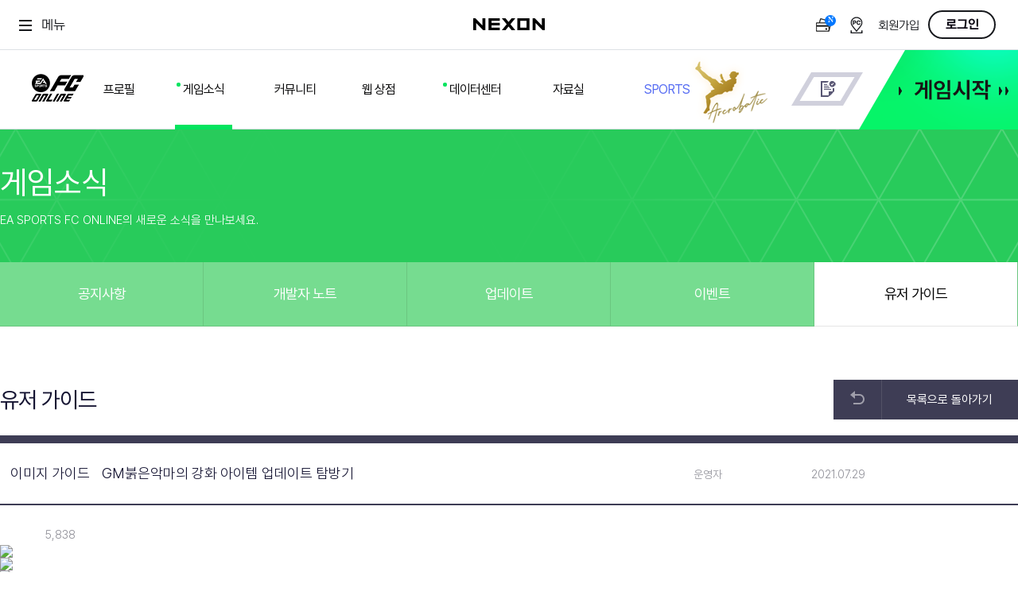

--- FILE ---
content_type: text/html; charset=utf-8
request_url: https://fconline.nexon.com/news/guide/view?n4articlesn=134
body_size: 9315
content:

<!DOCTYPE html>
<html lang="ko">
<head>
    <meta http-equiv="X-UA-Compatible" content="IE=edge" />
    <meta charset="utf-8" />
        <title>EA SPORTS FC ONLINE</title>
    <meta name="viewport" content="width=1200" />
    <meta name="robots" content="index,follow" />
    <meta name="description" content="EA SPORTS FC ONLINE - NEXON Korea" />
    <meta name="author" content="NEXON Korea" />
    <meta name="keywords" content="NEXON, 넥슨, NEXON Korea, 넥슨코리아, FC ONLINE, FC 온라인, FC, EA, EA Sports, 스포츠" />

    <meta property="og:title" content="EA SPORTS FC ONLINE" />
    <meta property="og:description" content="준비는 끝났다. 우리는 새로운 경기를 지배할 것이다." />
    <meta property="og:image" content="https://ssl.nexon.com/s2/game/fc/online/obt/banner_facebook.jpg">
    <meta property="og:url" content="http://fconline.nexon.com/news/guide/view?n4articlesn=134">

    <meta name="twitter:card" content="summary">
    <meta name="twitter:title" content="EA SPORTS FC ONLINE">
    <meta name="twitter:url" content="http://fconline.nexon.com/news/guide/view?n4articlesn=134">
    <meta name="twitter:image" content="https://ssl.nexon.com/s2/game/fc/online/obt/mobile_180.png">
    <meta name="twitter:description" content="EA SPORTS FC ONLINE">

    <link rel="shortcut Icon" href="https://ssl.nexon.com/s2/game/fc/online/common/favicon.ico" type="image/x-icon" />
    <link rel="icon" href="https://ssl.nexon.com/s2/game/fc/online/common/favicon.ico" type="image/x-icon" />
    <link rel="canonical" href="https://fconline.nexon.com/main/index">

    <script type="text/javascript" src="https://js.nexon.com/s1/global/ngb_head.js"></script>

    <script src="https://js.nexon.com/s1/fc/online/common/ga.js"></script>
    <script src="https://js.nexon.com/s1/fc/online/common/gtm.js"></script>
    <script src="https://js.nexon.com/s1/fc/online/library/jquery.min.js"></script>
    <script src="https://js.nexon.com/s1/fc/online/library/TweenMax.min.js"></script>
    <!--[if lte IE 10]>
    <script>location.href = "https://fconline.nexon.com/common/ie9";</script>
    <![endif]-->

    <script src="https://js.nexon.com/s1/fc/online/obt/fObject.min.js"></script>
    <script src="https://js.nexon.com/s1/fc/online/obt/fo4.min.js"></script>

    <script type="text/javascript" src="https://js.nexon.com/s1/p2/ps.min.js" charset="utf-8" data-name="PS" data-ngm="true" data-nxlogin="true"></script>
    <script type="text/javascript" src="https://js.nexon.com/s1/global/ngb_activex.js"></script>

    <link rel="stylesheet" type="text/css" href="https://js.nexon.com/s3/fc/online/obt/fonts_ssl.css" media="all" />
    <link rel="stylesheet" type="text/css" href="https://js.nexon.com/s3/fc/online/obt/fo4_ssl.css?2026011923" media="all" />
    <link rel="stylesheet" type="text/css" href="https://js.nexon.com/s3/fc/online/obt/seasons_ssl.css?2026011923" media="all" />

    <link rel="stylesheet" href="https://js.nexon.com/s3/fc/online/obt/swiper.min.css">
    <script src="https://js.nexon.com/s1/fc/online/obt/swiper.min.js"></script>
    <script src="https://js.nexon.com/s1/fc/online/obt/masonry.pkgd.min.js"></script>

    <script type="text/javascript" src="/Scripts/boardnew.js?202601192315"></script>
    <script type="text/javascript" src="/Scripts/event.js"></script>
    

    <!-- Criteo 로더 파일 -->
    <script type="text/javascript" src="//dynamic.criteo.com/js/ld/ld.js?a=93167" async="true"></script>
    <!-- END Criteo 로더 파일 -->

    
    <meta property="og:title" content="EA SPORTS FC ONLINE" />
    <meta property="og:description" content="GM붉은악마의 강화 아이템 업데이트 탐방기" />
    <meta property="og:image" content="https://ssl.nexon.com/s2/game/fo4/obt/banner_facebook.jpg">
    <meta property="og:url" content="https://fconline.nexon.com/news/guide/view?n4ArticleSN=134">

    <meta name="twitter:card" content="summary">
    <meta name="twitter:title" content="EA SPORTS FC ONLINE">
    <meta name="twitter:url" content="https://fconline.nexon.com/news/guide/view?n4ArticleSN=134">
    <meta name="twitter:image" content="https://ssl.nexon.com/s2/game/fo4/obt/mobile_180.png">
    <meta name="twitter:description" content="EA SPORTS FC ONLINE">

    <script>
        (function () {
            try {
                var KEY = '__hop__';
                var data = {};
                try {
                    data = JSON.parse(window.name || '{}');
                } catch (e) {
                    data = {};
                }
                var hop = data[KEY] || { previous: null, current: null, t: 0 };
                var cur = location.origin;
                data[KEY] = { previous: hop.current || null, current: cur, t: Date.now() };
                window.name = JSON.stringify(data);
            } catch (e) {
                // fail-safe: 아무 것도 하지 않음
            }
        })();
    </script>
</head>
<body class="default">
    <script type="text/javascript" src="https://js.nexon.com/s1/global/ngb_bodystart.js" charset="euc-kr"></script>

    <!-- Criteo 홈페이지 태그 -->
    <script type="text/javascript">
        window.criteo_q = window.criteo_q || [];
        var deviceType = /iPad/.test(navigator.userAgent) ? "t" : /Mobile|iP(hone|od)|Android|BlackBerry|IEMobile|Silk/.test(navigator.userAgent) ? "m" : "d";
        window.criteo_q.push(
            { event: "setAccount", account: 93167 },
            { event: "setEmail", email: "", hash_method: "" },
            { event: "setZipcode", zipcode: "" },
            { event: "setSiteType", type: deviceType },
            { event: "viewHome" });

        function GameStart_Criteo() {
            window.criteo_q.push(
                { event: "setAccount", account: 93167 },
                { event: "setEmail", email: "", hash_method: "" },
                { event: "setZipcode", zipcode: "" },
                { event: "setSiteType", type: deviceType },
                { event: "trackTransaction", id: Math.floor(Math.random() * 99999999999), item: [{ id: "FC_GAMESTART", price: 1, quantity: 1 }] }
            );
        }

    </script>
    <!-- END Criteo 홈페이지 태그 -->

    

    <div id="wrapper" class="sub">
        <!-- 공통 GNB -->
        


<header id="header" class="after_0517">
    <h1 class="logo"><a href="/main/index" data-weblog-object="gnb-logo">FC ONLINE</a></h1>
    <div class="header_nav">
        <div class="header_nav_wrap">
            <ul>
                <li class="depth1 nav_cate1 ">
                    <a href="/Profile/squad" class="btn_depth1" data-weblog-object="gnb-main-navi-01"><span>프로필</span></a>
                </li>
                <li class="depth1 nav_cate2 active">
                    <a href="/news/notice/list" class="btn_depth1" data-weblog-object="gnb-main-navi-02"><span>게임소식</span></a>
                </li>
                <li class="depth1 nav_cate3 ">
                    <a href="/community/recommend" class="btn_depth1" data-weblog-object="gnb-main-navi-03"><span>커뮤니티</span></a>
                </li>
                <li class="depth1 nav_cate5">
                    <a href="https://shop.fconline.nexon.com" target="_blank" class="btn_depth1" data-weblog-object="gnb-main-navi-05"><span>웹 상점</span></a>
                </li>
                <li class="depth1 nav_cate6 ">
                    <a href="/datacenter/dailysquad" class="btn_depth1" data-weblog-object="gnb-main-navi-06"><span>데이터센터</span></a>
                </li>
                <li class="depth1 nav_cate7 ">
                    <a href="/pds/download" class="btn_depth1" data-weblog-object="gnb-main-navi-07"><span>자료실</span></a>
                </li>
                <li class="depth1 nav_cate8">
                    <a href="https://esports.fconline.nexon.com/FSL/Index" target="_blank" class="btn_depth1" data-weblog-object="gnb-main-navi-08"><span>SPORTS</span></a>
                </li>
            </ul>
        </div>
    </div>
    <div class="slide_menu">
        <div class="slide_menu_wrap">
            <ul>
                <li class="nav_cate_wrap" data-target="nav_cate1">
                    <ul>
                        <li class="depth2 nav_cate1"><a href="/profile/squad" data-weblog-object="gnb-sub-navi-01-01">스쿼드</a></li>
                        <li class="depth2 nav_cate1"><a href="/profile/stat" data-weblog-object="gnb-sub-navi-01-02">경기 기록</a></li>
                        <li class="depth2 nav_cate1"><a href="/profile/trade" data-weblog-object="gnb-sub-navi-01-03">이적시장</a></li>
                        <li class="depth2 nav_cate1"><a href="/profile/community" data-weblog-object="gnb-sub-navi-01-04">커뮤니티</a></li>
                        <li class="depth2 nav_cate1"><a href="/profile/friends" data-weblog-object="gnb-sub-navi-01-05">친구</a></li>
                        <li class="depth2 nav_cate1"><a href="/profile/guestbook" data-weblog-object="gnb-sub-navi-01-06">방명록</a></li>
                        <li class="depth2 nav_cate1"><a href="/profile/owner" data-weblog-object="gnb-sub-navi-01-07">구단주 정보</a></li>
                        <li class="depth2 nav_cate1"><a href="/profile/setting" data-weblog-object="gnb-sub-navi-01-08">설정</a></li>
                    </ul>
                </li>

                <li class="nav_cate_wrap" data-target="nav_cate2">
                    <ul>
                        <li class="depth2 nav_cate2"><a href="/news/notice/list" data-weblog-object="gnb-sub-navi-02-01">공지사항</a></li>
                        <li class="depth2 nav_cate2"><a href="/news/play/list" data-weblog-object="gnb-sub-navi-02-02">개발자 노트</a></li>
                        <li class="depth2 nav_cate2"><a href="/news/nf/list" data-weblog-object="gnb-sub-navi-02-03">NEXT FIELD</a></li>
                        <li class="depth2 nav_cate2"><a href="/news/update/list" data-weblog-object="gnb-sub-navi-02-04">업데이트</a></li>
                        <li class="depth2 nav_cate2"><a href="/news/events/list" data-weblog-object="gnb-sub-navi-02-05">이벤트</a></li>
                        <li class="depth2 nav_cate2"><a href="/news/guide/list" data-weblog-object="gnb-sub-navi-02-06">유저 가이드</a></li>
                        <li class="depth2 nav_cate2"><a href="https://fco.vod.nexoncdn.co.kr/list/2023/9/note_FCO_202307_sdkfjcv3423.html" data-weblog-object="gnb-sub-navi-02-07" target="_blank">신규 전술 가이드<span class="ico ico_outlink"></span></a></li>
                        <li class="depth2 nav_cate2"><a href="https://yourfield.nexon.com/" target="_blank" data-weblog-object="gnb-sub-navi-02-08">YOUR FIELD<span class="ico ico_outlink"></span></a></li>
                    </ul>
                </li>
                <li class="nav_cate_wrap" data-target="nav_cate3">
                    <ul>
                        <li class="depth2 nav_cate3"><a href="/community/recommend" data-weblog-object="gnb-sub-navi-03-01">추천</a></li>
                        <li class="depth2 nav_cate3"><a href="/community/free/list" data-weblog-object="gnb-sub-navi-03-02">자유</a></li>
                        <li class="depth2 nav_cate3"><a href="/community/tip/list" data-weblog-object="gnb-sub-navi-03-03">팁</a></li>
                        <li class="depth2 nav_cate3"><a href="/community/qa/list" data-weblog-object="gnb-sub-navi-03-04">질문</a></li>
                        <li class="depth2 nav_cate3"><a href="/community/club/list" data-weblog-object="gnb-sub-navi-03-05">클럽홍보</a></li>                        
                        <li class="depth2 nav_cate3"><a href="/community/bug/list" data-weblog-object="gnb-sub-navi-03-07">게임 플레이 버그 제보</a></li>
                        <li class="depth2 nav_cate3"><a href="https://new-playtalk.nexon.com/list/2396" data-weblog-object="gnb-sub-navi-03-08" target="_blank">FC톡<span class="ico ico_outlink"></span></a></li>
                    </ul>
                </li>
                <li class="nav_cate_wrap" data-target="nav_cate5">
                    <ul>
                        <li class="depth2 nav_cate5"><a href="https://shop.fconline.nexon.com/" target="_blank" data-weblog-object="gnb-sub-navi-05-01">웹 상점</a></li>
                        <li class="depth2 nav_cate5"><a href="https://shop.fconline.nexon.com/Membership" target="_blank" data-weblog-object="gnb-sub-navi-05-02">멤버십</a></li>
                        <li class="depth2 nav_cate5"><a href="https://shop.fconline.nexon.com/ShopEvent/Index" target="_blank" data-weblog-object="gnb-sub-navi-05-03">스페셜 상점</a></li>
                        <li class="depth2 nav_cate5"><a href="https://shop.fconline.nexon.com/mypage" target="_blank" data-weblog-object="gnb-sub-navi-05-04">마이페이지</a></li>

                    </ul>
                </li>
                <li class="nav_cate_wrap" data-target="nav_cate6">
                    <ul>
                        <li class="depth2 nav_cate6"><a href="/datacenter/dailysquad" data-weblog-object="gnb-sub-navi-06-01">데일리 차트</a></li>
                        <li class="depth2 nav_cate6"><a href="/datacenter" data-weblog-object="gnb-sub-navi-06-02">선수</a></li>
                        <li class="depth2 nav_cate6"><a href="/datacenter/teamcolor" data-weblog-object="gnb-sub-navi-06-03">팀컬러/감독</a></li>
                        <li class="depth2 nav_cate6"><a href="/datacenter/rank" data-weblog-object="gnb-sub-navi-06-05">랭킹</a></li>
                        <li class="depth2 nav_cate6"><a href="/datacenter/playergrow" data-weblog-object="gnb-sub-navi-06-07">강화 부스트 도우미</a></li>
                        <li class="depth2 nav_cate6"><a href="/datacenter/coachhelper" data-weblog-object="gnb-sub-navi-06-09">훈련코치/특성 도우미</a></li>
                        <li class="depth2 nav_cate6"><a href="/datacenter/squadmaker" data-weblog-object="gnb-sub-navi-06-08">스쿼드 메이커</a></li>
                    </ul>
                </li>
                <li class="nav_cate_wrap" data-target="nav_cate7">
                    <ul>
                        <li class="depth2 nav_cate7"><a href="http://fconline.nexon.com/pds/download" data-weblog-object="gnb-sub-navi-07-01">다운로드/설치</a></li>
                        <li class="depth2 nav_cate7"><a href="https://fconline.nexon.com/testarena" target="_blank">테스트 구장</a></li>
                        <li class="depth2 nav_cate7"><a href="https://openapi.nexon.com/ko/game/fconline/" target="_blank" data-weblog-object="gnb-sub-navi-07-06">Nexon Open API<span class="ico ico_outlink"></span></a></li>
                    </ul>
                </li>
                <li class="nav_cate_wrap" data-target="nav_cate8">
                    <ul>
                        <li class="depth2 nav_cate8"><a href="https://esports.fconline.nexon.com/FSL/Index" target="_blank" data-weblog-object="gnb-sub-navi-08-01">FSL</a></li>
                        <li class="depth2 nav_cate8"><a href="https://fconline.nexon.com/NexonFootball" data-weblog-object="gnb-sub-navi-08-02">넥슨 풋볼</a></li>
                    </ul>
                </li>
            </ul>
        </div>
    </div>

    <a href="https://events.fconline.nexon.com/251204/play?utm_source=pc&utm_medium=maingnb_event&utm_campaign=251204_play" class="btn_out_event" target="_blank">
        <span class="img" style="background: url('https://ssl.nexon.com/s2/game/fc/online/obt/banner/main/251204_intro/banner_top_intro.png') 0 0 no-repeat;"></span>
        <span class="txt"><span>트로피를 모아<br/>선수 확정 강화!</span></span>
    </a>
    
    <a href="/customer" class="btn_cc"><span class="hidden">고객센터</span></a>

        <a onclick="GnxGameStartOnClick();" style="cursor:pointer;" class="btn_gamestart_obt">
            <span class="ob">
                <span class="ob1"></span>
                <span class="ob2"></span>
                <span class="ob3"></span>
                <span class="ob4"></span>
                <span class="ob5"></span>
                <span class="ob6"></span>
            </span>
            <span class="txt"></span>
        </a>
    
    <script type="text/javascript">

        $(function () {
            $(".nav_cate_wrap li a").each(function () {
                if(",게임소식,공지사항,이벤트,데일리 차트,랭킹,YOUR FIELD,데이터센터,자유,추천,업데이트,".indexOf("," + $(this).html().replace("<i class=\"ico ico_web_shop\"></i>","").replace("<span class=\"ico ico_outlink\"></span>","") + ",") > -1)
                {

                    $(this).addClass("new");
                }

            });

            $(".header_nav_wrap li a span").each(function () {
                if (",게임소식,공지사항,이벤트,데일리 차트,랭킹,YOUR FIELD,데이터센터,자유,추천,업데이트,".indexOf("," + $(this).html().replace("<i class=\"ico ico_web_shop\"></i>", "").replace("<span class=\"ico ico_outlink\"></span>","") + ",") > -1) {
                    $(this).parent().addClass("new");
                }

            });
        });

        function GnxGameStartOnClick(argument) {
                
                top.PS.nxlogin.showLoginLayer();
                
        }
    </script>
</header>
        <!-- //공통 GNB -->
        <!-- 띠 공지 배너-->
        




        <!-- 띠 공지 배너-->
        <!-- MAIN -->
        


<main id="middle" class="sub">
    <input type="hidden" id="n4ArticleSN" value="134" />
    <div class="view notice">
        <div class="wrap">
            

<div class="board_header">
    <div class="tit">
        <h1>게임소식</h1>
        <div class="desc">EA SPORTS FC ONLINE의 새로운 소식을 만나보세요.</div>
        

<script type="text/javascript">
</script>

<div class="coach_area">
</div>
    </div>
    <div class="tab_list large">
        <ul>
            <li class="  tab5"><a href="/news/notice/list">공지사항</a></li>
            <li class="tab5  "><a href="/news/play/list">개발자 노트</a></li>
            <li class="tab5 "><a href="/news/update/list">업데이트</a></li>
            <li class="tab5 "><a href="/news/events/list">이벤트</a></li>
            <li class="tab5 active"><a href="/news/guide/list">유저 가이드</a></li>
            
            

        </ul>
    </div>
</div>

            <div class="board_view">
                <div class="header">
                    <div class="tit">유저 가이드</div>
                    <div class="utils">
                        <div class="view_back">
                            
                            <a href="/news/guide/list" class="btn_back_list">
                                <em class="tm"><span class="ico ico_return"></span></em>
                                <span class="txt">목록으로 돌아가기</span>
                            </a>
                        </div>
                    </div>
                </div>
                <div class="content">
                    <div class="view_wrap">
                        <div class="view_header">
                            <div class="tr">
                                <span class="th sort">이미지 가이드</span>
                                <span class="th subject">GM붉은악마의 강화 아이템 업데이트 탐방기</span>
                                <span class="th author"><span class='gm'>운영자</span></span>
                                <span class="th date">2021.07.29</span>
                                <span class="th count">5,838</span>
                            </div>
                        </div>
                        <div class="content_body">
                            <DIV style="FONT-SIZE: 1px; LINE-HEIGHT: 0"><IMG id=_IMAGE_4692847079117029463:1.png:0_UPLOAD_ contentEditable=false src="http://file.nexon.com/NxFile/Download/FileDownloader.aspx?oidFile=4692847079117029463"></DIV>
<DIV style="FONT-SIZE: 1px; LINE-HEIGHT: 0"><IMG id=_IMAGE_5701652012668551256:2.png:0_UPLOAD_ contentEditable=false src="http://file.nexon.com/NxFile/Download/FileDownloader.aspx?oidFile=5701652012668551256"></DIV>
<DIV style="FONT-SIZE: 1px; LINE-HEIGHT: 0"><IMG id=_IMAGE_5413423393158463639:3.png:0_UPLOAD_ contentEditable=false src="http://file.nexon.com/NxFile/Download/FileDownloader.aspx?oidFile=5413423393158463639"></DIV>
<DIV style="FONT-SIZE: 1px; LINE-HEIGHT: 0"><IMG id=_IMAGE_5557537945579159688:4.png:0_UPLOAD_ contentEditable=false src="http://file.nexon.com/NxFile/Download/FileDownloader.aspx?oidFile=5557537945579159688"></DIV>
<DIV style="FONT-SIZE: 1px; LINE-HEIGHT: 0"><IMG id=_IMAGE_4836962164113670229:5.png:0_UPLOAD_ contentEditable=false src="http://file.nexon.com/NxFile/Download/FileDownloader.aspx?oidFile=4836962164113670229"></DIV>
<DIV style="FONT-SIZE: 1px; LINE-HEIGHT: 0"><IMG id=_IMAGE_5053135122321113181:6.png:0_UPLOAD_ contentEditable=false src="http://file.nexon.com/NxFile/Download/FileDownloader.aspx?oidFile=5053135122321113181"></DIV>
<DIV style="FONT-SIZE: 1px; LINE-HEIGHT: 0"><IMG id=_IMAGE_4764904956622799034:7.png:0_UPLOAD_ contentEditable=false src="http://file.nexon.com/NxFile/Download/FileDownloader.aspx?oidFile=4764904956622799034"></DIV>
<DIV style="FONT-SIZE: 1px; LINE-HEIGHT: 0"><IMG id=_IMAGE_4981077420909002895:8.png:0_UPLOAD_ contentEditable=false src="http://file.nexon.com/NxFile/Download/FileDownloader.aspx?oidFile=4981077420909002895"></DIV>
<DIV style="FONT-SIZE: 1px; LINE-HEIGHT: 0"><IMG id=_IMAGE_5629594861012254865:9.png:0_UPLOAD_ contentEditable=false src="http://file.nexon.com/NxFile/Download/FileDownloader.aspx?oidFile=5629594861012254865"></DIV>
<DIV style="FONT-SIZE: 1px; LINE-HEIGHT: 0"><IMG id=_IMAGE_5413423242834608213:10.png:0_UPLOAD_ contentEditable=false src="http://file.nexon.com/NxFile/Download/FileDownloader.aspx?oidFile=5413423242834608213"></DIV>
<DIV style="FONT-SIZE: 1px; LINE-HEIGHT: 0"><IMG id=_IMAGE_4620789785726812248:11.png:0_UPLOAD_ contentEditable=false src="http://file.nexon.com/NxFile/Download/FileDownloader.aspx?oidFile=4620789785726812248"></DIV>
<DIV style="FONT-SIZE: 1px; LINE-HEIGHT: 0"><IMG id=_IMAGE_4764904737579466869:12.png:0_UPLOAD_ contentEditable=false src="http://file.nexon.com/NxFile/Download/FileDownloader.aspx?oidFile=4764904737579466869"></DIV>
<DIV style="FONT-SIZE: 1px; LINE-HEIGHT: 0"><IMG id=_IMAGE_5341364325946753297:13.png:0_UPLOAD_ contentEditable=false src="http://file.nexon.com/NxFile/Download/FileDownloader.aspx?oidFile=5341364325946753297"></DIV>
<DIV style="FONT-SIZE: 1px; LINE-HEIGHT: 0"><IMG id=_IMAGE_5053135354249347190:14.png:0_UPLOAD_ contentEditable=false src="http://file.nexon.com/NxFile/Download/FileDownloader.aspx?oidFile=5053135354249347190"></DIV>
<DIV style="FONT-SIZE: 1px; LINE-HEIGHT: 0"><IMG id=_IMAGE_5413423015201341535:15.png:0_UPLOAD_ contentEditable=false src="http://file.nexon.com/NxFile/Download/FileDownloader.aspx?oidFile=5413423015201341535"></DIV>
<DIV style="FONT-SIZE: 1px; LINE-HEIGHT: 0"><IMG id=_IMAGE_5053133885370531959:16.png:0_UPLOAD_ contentEditable=false src="http://file.nexon.com/NxFile/Download/FileDownloader.aspx?oidFile=5053133885370531959"></DIV>
<DIV style="FONT-SIZE: 1px; LINE-HEIGHT: 0"><IMG id=_IMAGE_5053134289097457754:17.png:0_UPLOAD_ contentEditable=false src="http://file.nexon.com/NxFile/Download/FileDownloader.aspx?oidFile=5053134289097457754"></DIV>
                        </div>
                        <!-- 설문 -->
                        <!--// 설문 -->
                        <div class="article_utils_wrap">
                            <div id="snsLink" class="sns_list">
                                <a href="#" class="btn_sns_total">
                                    <span>공유하기</span>
                                </a>
                                <ul>
                                    <li><a href="javascript:;" onclick="$f.share.facebook('https://fconline.nexon.com/news/guide/view?n4ArticleSN=134');" class="btn_sns_facebook"><span>페이스북 공유하기</span></a></li>
                                    <li><a href="javascript:;" onclick="$f.share.twitter('https://fconline.nexon.com/news/guide/view?n4ArticleSN=134');" class="btn_sns_twitter"><span>트위터 공유하기</span></a></li>
                                    <li><a href="javascript:;" onclick="$f.share.kakao('https://fconline.nexon.com/news/guide/view?n4ArticleSN=134'); return false;" class="btn_sns_kakao"><span>카카오톡 공유하기</span></a></li>
                                    <li><a href="javascript:;" onclick="$f.copy('https://fconline.nexon.com/news/guide/view?n4ArticleSN=134', 'URL이 복사되었습니다.'); return false;" class="btn_sns_link"><span>링크 공유하기</span></a></li>
                                </ul>
                            </div>
                        </div>
                        <div class="list_nav">
                                    <a href="/news/guide/view?n4ArticleSN=135" class="btn_prev_article"><span class="ico ico_arr_up"></span><em>이전글</em><span class="txt">GM네로의 하프타임 34화 (트레이드 시스템, EBS, BOE21)</span></a>


                                    <a href="/news/guide/view?n4ArticleSN=133" class="btn_next_article"><span class="ico ico_arr_down"></span><em>다음글</em><span class="txt">GM네로의 하프타임 33화 (몰수패 무효 처리 1차 개선, 신규 클래스/강화 아이템 등)</span></a>
                        </div>
                    </div>
                </div>

            </div>

           

            <div id="divListPart">
            </div>

        </div>
        

    </div>
</main>

<script type="text/javascript">
    $(function () {
        Article.ArticleList(this, "", "#divListPart", "", "", "", "", "/news/guide");
        

        $("#btnVote").on("click", function (e) { NoticePoll.Vote(0, "#pollList"); });
    });

    function setTextLength(obj) {        
        var len = obj.value.length;
        if (len >= 201) {
            val.value = val.value.substring(0, 201);
        } else {
            $(obj).closest(".comment_write").find(".limit strong").text(len);
        }
    }
</script>
        <!-- //MAIN -->
        <!-- 공통 FOOTER -->
        <footer id="footer" role="contentinfo">
    <div class="inner">
        <h2 class="logo"><a href="https://fconline.nexon.com"><img src="https://ssl.nexon.com/s2/game/fc/online/CBT/common/logo_fo4.png" alt="NEXON Korea - EA SPORTS ™ FIFA ONLINE 4"></a></h2>
        <nav class="nav">
            <ul>
                <li class="menu1"><a href="http://company.nexon.com/" target="_blank" title="새창">회사소개</a></li>
                <li class="menu2"><a href="https://careers.nexon.com/" target="_blank" title="새창">채용안내</a></li>
                <li class="menu3"><a href="https://member.nexon.com/policy/stipulation.aspx"  target="_blank">이용약관</a></li>
                <li class="menu4"><a href="#none" title="새창" onclick="$f.popup('/Content/common/gameuser.html', 500, 440); return false;">게임이용등급안내</a></li>
                <li class="menu5"><a href="https://member.nexon.com/policy/privacy.aspx" target="_blank" title="새창">개인정보처리방침</a></li>
                <li class="menu6"><a href="https://member.nexon.com/policy/youthprotection.aspx" target="_blank" title="새창">청소년보호정책</a></li>
                <li class="menu7"><a href="http://pcbang.nexon.com/" target="_blank" title="새창">넥슨PC방</a></li>
                <li class="menu8"><a href="#none" title="새창" onclick="$f.popup('/Content/common/rule_operation.html', 800, 800); return false;">운영정책</a></li>
            </ul>
        </nav>
        <address>
            <span>(주)넥슨코리아 대표이사 강대현·김정욱 경기도 성남시 분당구 판교로 256번길 7 전화 : 1588-7701 팩스 : 0502-258-8322</span><br>
            <span>E-mail : contact-us@nexon.co.kr 사업자등록번호 : 220-87-17483호 통신판매업 신고번호 : 제2013-경기성남-1659호 <a href="#none" onclick="$f.popup('http://www.ftc.go.kr/info/bizinfo/communicationViewPopup.jsp?wrkr_no=2208717483',800,480); return false;">사업자정보확인</a></span>
        </address>
        <p class="nx-copyright">ⓒ NEXON Korea Corporation All Rights Reserved.</p>
        <p class="copyright">
            © 2026 Electronic Arts Inc. Electronic Arts, EA, EA SPORTS, the EA SPORTS logo, EA SPORTS FC, and the EA SPORTS FC logo are trademarks of Electronic Arts Inc. Manufactured under license by Electronic Arts. The word(s) UEFA, CHAMPIONS LEAGUE, WOMEN’S CHAMPIONS LEAGUE, EUROPA LEAGUE, EUROPA CONFERENCE LEAGUE, SUPER CUP, the UEFA logo and all marks related to the UEFA Champions League,UEFA Women’s Champions League, UEFA Europa League, UEFA Europa Conference League and UEFA Super Cup (including, but not limited to, logos, designs, mascots, products, trophies and names) are owned and protected as registered trademarks, designs and/or as copyright works by UEFA. All rights reserved.
        </p>
        <div class="company">
            <h2 class="hidden">관련사 링크</h2>
            <a href="http://www.nexon.com/" target="_blank" class="btn-nexon"><img src="https://ssl.nexon.com/s2/game/fc/online/CBT/common/logo_nexon.png" alt="넥슨코리아"></a>
            <a href="http://www.easports.com/" target="_blank" class="btn-ea"><img src="https://ssl.nexon.com/s2/game/fc/online/CBT/common/logo_ea.png" alt="EA SPORTS"></a>
        </div>
    </div>
</footer>
        <!-- //공통 FOOTER -->



        <!-- 공통 레이어 프로필 -->
        <div class="hidden_player_info" id="hiddenPopCommonPlayerInfoArea">

        </div>

        <script>
            var IsFo4CommonCallOwnerProfileInfo = false;

            function SetCoachProfileInfo(n8NexonSN) {
                if (!IsFo4CommonCallOwnerProfileInfo) {
                    IsFo4CommonCallOwnerProfileInfo = true;

                    setTimeout(function () {
                        $.ajax({
                            url: '/Profile/Common/ToolTip/' + n8NexonSN,
                            type: 'POST',
                            data: ({ "rd": Math.random() }),
                            success: function (result) {
                                $("#hiddenPopCommonPlayerInfoArea").html(result);
                                $(".hidden_player_info").show();
                            },
                            error: function (xhr, status, exception) {
                                alert("유저 정보 호출에 실패하였습니다.");
                            }
                        });
                    }, 300);

                    setTimeout(function () {
                        IsFo4CommonCallOwnerProfileInfo = false;
                    }, 1000);
                }
            }

            $(document).on("click", ".profile_pointer", function (e) {
                var n8NexonSN = $(this).data("sn");
                SetCoachProfileInfo(n8NexonSN);
            });
        </script>
        <!-- 공통 레이어 프로필 -->

        

        <div class="hidden_info_popup">
            <span>
            </span>
        </div>
    </div>


        <script src="https://rs.nxfs.nexon.com/common/js/gnb.min.js" data-gamecode="106566" data-ispublicbanner="false"></script>
    <script>
        function GetCashChargePop() {
                
                top.PS.nxlogin.showLoginLayer();
                
        }
    </script>

    <script type="text/javascript" src="https://js.nexon.com/s1/global/ngb_bodyend.js" charset="euc-kr"></script>
    <!-- WEBLOG -->
    <script>
        $f.weblog({
            url: window.location.origin + window.location.pathname,
            service: "STATIC",
            title: "FO4",
            date: "2018"
        });
    </script>
    <!-- //WEBLOG -->

    
</body>
</html>

--- FILE ---
content_type: text/html; charset=utf-8
request_url: https://fconline.nexon.com/news/guide/ListPart?n4PageNo=1&strSearch=&emSearchType=Title&n4ArticleCategorySN=&n4ArticleCategory2SN=&_=1768832141720
body_size: 4236
content:


<div class="board_list">
    <div class="header">
        <div class="tit">유저 가이드</div>
        <div class="utils">
            <div class="search_form">
                <div class="num">총 90개</div>
                
                <div class="form_wrap">
                    <input type="text" id="searchInput" placeholder="검색" value="">
                    <button id="btnSearch" onclick="Article.ArticleList(this, 1, '#divListPart', $('#searchInput').val(), $('#slcSearchType').val(), 1, 0, '/news/guide');"><span class="ico ico_search"></span></button>
                </div>
            </div>
        </div>
    </div>
    <div class="tab_list medium">
        <ul>
            <li class="tab3 active"><a href="javascript:;" onclick="Article.ArticleList(this, 1, '#divListPart', '', 'Title', 1, 0, '/news/guide');">영상 가이드</a></li>
            <li class="tab3 "><a href="javascript:;" onclick="Article.ArticleList(this, 1, '#divListPart', '', 'Title', 2, 0, '/news/guide');">이미지 가이드</a></li>
            <li class="tab3 "><a href="javascript:;" onclick="Article.ArticleList(this, 1, '#divListPart', '', 'Title', 3, 0, '/news/guide');">기타 GM 콘텐츠</a></li>
        </ul>
    </div>
    <div class="content guide">        
        <div class="list_wrap">
            <div class="thead">
                <div class="tr">
                    <span class="th sort">구분</span>
                    <span class="th subject">제목</span>
                    <span class="th date">작성일</span>
                    <span class="th count">조회수</span>
                </div>
            </div>
            <div class="tbody">
                    <div class="tr " data-no="229">
                        <a href="/news/guide/view?n4ArticleSN=229&amp;n4PageNo=1&amp;strSearch=&amp;emSearchType=Title&amp;n4ArticleCategorySN=&amp;n4ArticleCategory2SN=&amp;_=1768832141720">
                            <span class="td sort">영상 가이드</span>
                            <span class="td subject">GM네로의 하프타임 77화 (25DP)  </span>
                            <span class="td date">10.30(목)</span>
                            <span class="td count">14,460</span>
                        </a>

                        <div class="hidden_desc" style="display:none">
                            <div class="text_box">
                                안녕하세요. GM 네로입니다.
2025년 열 번째 하프타임! 77화로 구단주님들께 인사드립니다!
 
이번 77화에서는 24-25 시즌 리그에서 많은 경기에 출전하여 팀을 위해 헌신한 선수...
                            </div>
                        </div>
                    </div>
                    <div class="tr " data-no="227">
                        <a href="/news/guide/view?n4ArticleSN=227&amp;n4PageNo=1&amp;strSearch=&amp;emSearchType=Title&amp;n4ArticleCategorySN=&amp;n4ArticleCategory2SN=&amp;_=1768832141720">
                            <span class="td sort">영상 가이드</span>
                            <span class="td subject">GM네로의 하프타임 76화 (25FSL, WS)  </span>
                            <span class="td date">9.25(목)</span>
                            <span class="td count">14,207</span>
                        </a>

                        <div class="hidden_desc" style="display:none">
                            <div class="text_box">
                                안녕하세요. GM 네로입니다.
2025년 아홉 번째 하프타임! 76화로 구단주님들께 인사드립니다!
 
이번 76화에서는 FC ONLINE Super champions League를 기념하여 출시되는 ...
                            </div>
                        </div>
                    </div>
                    <div class="tr " data-no="224">
                        <a href="/news/guide/view?n4ArticleSN=224&amp;n4PageNo=1&amp;strSearch=&amp;emSearchType=Title&amp;n4ArticleCategorySN=&amp;n4ArticleCategory2SN=&amp;_=1768832141720">
                            <span class="td sort">영상 가이드</span>
                            <span class="td subject">GM네로의 하프타임 75화 (25IM, DCB, CH)  </span>
                            <span class="td date">8.28(목)</span>
                            <span class="td count">14,562</span>
                        </a>

                        <div class="hidden_desc" style="display:none">
                            <div class="text_box">
                                안녕하세요. GM 네로입니다.
2025년 여덟 번째 하프타임! 75화로 구단주님들께 인사드립니다!
 
이번 75화에서는 25 ICONS MATCH를 기념하여 출시되는 25IM 신규 클래스...
                            </div>
                        </div>
                    </div>
                    <div class="tr " data-no="223">
                        <a href="/news/guide/view?n4ArticleSN=223&amp;n4PageNo=1&amp;strSearch=&amp;emSearchType=Title&amp;n4ArticleCategorySN=&amp;n4ArticleCategory2SN=&amp;_=1768832141720">
                            <span class="td sort">영상 가이드</span>
                            <span class="td subject">GM네로의 하프타임 74화 (25TOTS)  </span>
                            <span class="td date">6.26(목)</span>
                            <span class="td count">19,269</span>
                        </a>

                        <div class="hidden_desc" style="display:none">
                            <div class="text_box">
                                안녕하세요. GM 네로입니다.
2025년 일곱 번째 하프타임! 73화로 구단주님들께 인사드립니다!
 
이번 74화에서는 24-25 시즌 유럽 7대 리그와 로샨 사우디 리그, 미국 MLS에서...
                            </div>
                        </div>
                    </div>
                    <div class="tr " data-no="222">
                        <a href="/news/guide/view?n4ArticleSN=222&amp;n4PageNo=1&amp;strSearch=&amp;emSearchType=Title&amp;n4ArticleCategorySN=&amp;n4ArticleCategory2SN=&amp;_=1768832141720">
                            <span class="td sort">영상 가이드</span>
                            <span class="td subject">GM네로의 하프타임 73화 (LE)  </span>
                            <span class="td date">5.29(목)</span>
                            <span class="td count">21,522</span>
                        </a>

                        <div class="hidden_desc" style="display:none">
                            <div class="text_box">
                                안녕하세요. GM 네로입니다.
2025년 여섯 번째 하프타임! 73화로 구단주님들께 인사드립니다!
 
이번 73화에서는 유럽 대항전에서 팀을 결승으로 이끈 선수들로 구성된 LE(Legend...
                            </div>
                        </div>
                    </div>
                    <div class="tr " data-no="221">
                        <a href="/news/guide/view?n4ArticleSN=221&amp;n4PageNo=1&amp;strSearch=&amp;emSearchType=Title&amp;n4ArticleCategorySN=&amp;n4ArticleCategory2SN=&amp;_=1768832141720">
                            <span class="td sort">영상 가이드</span>
                            <span class="td subject">GM네로의 하프타임 72화 (ICON TM, Number7 )  </span>
                            <span class="td date">5.15(목)</span>
                            <span class="td count">21,480</span>
                        </a>

                        <div class="hidden_desc" style="display:none">
                            <div class="text_box">
                                안녕하세요. GM 네로입니다.
2025년 다섯 번째 하프타임! 72화로 구단주님들께 인사드립니다!
 
이번 72화에서는 신규 ICON TM 선수 3명(마라도나, 둥가, 올리버 비어호프)과...
                            </div>
                        </div>
                    </div>
                    <div class="tr " data-no="219">
                        <a href="/news/guide/view?n4ArticleSN=219&amp;n4PageNo=1&amp;strSearch=&amp;emSearchType=Title&amp;n4ArticleCategorySN=&amp;n4ArticleCategory2SN=&amp;_=1768832141720">
                            <span class="td sort">영상 가이드</span>
                            <span class="td subject">GM네로의 하프타임 71화 (Wonderboys)  </span>
                            <span class="td date">4.24(목)</span>
                            <span class="td count">22,266</span>
                        </a>

                        <div class="hidden_desc" style="display:none">
                            <div class="text_box">
                                안녕하세요. GM 네로입니다.
2025년 네 번째 하프타임! 71화로 구단주님들께 인사드립니다!
 
이번 71화에서는 21세 이하 시절부터 팀의 주축으로 엄청난 활약을 보였던 선수들로 ...
                            </div>
                        </div>
                    </div>
                    <div class="tr " data-no="218">
                        <a href="/news/guide/view?n4ArticleSN=218&amp;n4PageNo=1&amp;strSearch=&amp;emSearchType=Title&amp;n4ArticleCategorySN=&amp;n4ArticleCategory2SN=&amp;_=1768832141720">
                            <span class="td sort">영상 가이드</span>
                            <span class="td subject">GM네로의 하프타임 70화 (ICON TM, 25 HR)  </span>
                            <span class="td date">3.20(목)</span>
                            <span class="td count">22,821</span>
                        </a>

                        <div class="hidden_desc" style="display:none">
                            <div class="text_box">
                                안녕하세요. GM 네로입니다.
2025년 세 번째 하프타임! 70화로 구단주님들께 인사드립니다!
 
이번 70화에서는 FC 온라인에 첫 출시되는 신규 ICON/ICON The Moment F...
                            </div>
                        </div>
                    </div>
                    <div class="tr " data-no="216">
                        <a href="/news/guide/view?n4ArticleSN=216&amp;n4PageNo=1&amp;strSearch=&amp;emSearchType=Title&amp;n4ArticleCategorySN=&amp;n4ArticleCategory2SN=&amp;_=1768832141720">
                            <span class="td sort">영상 가이드</span>
                            <span class="td subject">GM네로의 하프타임 69화 (24UCL)  </span>
                            <span class="td date">2.20(목)</span>
                            <span class="td count">22,497</span>
                        </a>

                        <div class="hidden_desc" style="display:none">
                            <div class="text_box">
                                안녕하세요. GM 네로입니다.
2025년 두 번째 하프타임! 69화로 구단주님들께 인사드립니다!
 
이번 69화에서는 24-25 챔피언스리그 16강에 진출한 8개팀과 플레이오프에 진출한 16개...
                            </div>
                        </div>
                    </div>
                    <div class="tr " data-no="215">
                        <a href="/news/guide/view?n4ArticleSN=215&amp;n4PageNo=1&amp;strSearch=&amp;emSearchType=Title&amp;n4ArticleCategorySN=&amp;n4ArticleCategory2SN=&amp;_=1768832141720">
                            <span class="td sort">영상 가이드</span>
                            <span class="td subject">GM네로의 하프타임 68화 (25 TOTY, 25 TOTY-N)  </span>
                            <span class="td date">1.18(토)</span>
                            <span class="td count">22,552</span>
                        </a>

                        <div class="hidden_desc" style="display:none">
                            <div class="text_box">
                                안녕하세요. GM 네로입니다.
2025년 첫 번째 하프타임! 68화로 구단주님들께 인사드립니다!
 
이번 68화에서는 전 세계 축구팬들의 투표를 통해 선정된 11명의 선수들과 1명의 12...
                            </div>
                        </div>
                    </div>
                    <div class="tr " data-no="212">
                        <a href="/news/guide/view?n4ArticleSN=212&amp;n4PageNo=1&amp;strSearch=&amp;emSearchType=Title&amp;n4ArticleCategorySN=&amp;n4ArticleCategory2SN=&amp;_=1768832141720">
                            <span class="td sort">영상 가이드</span>
                            <span class="td subject">GM네로의 하프타임 67화 (GRU, 24KB)  </span>
                            <span class="td date">12.5(목)</span>
                            <span class="td count">23,849</span>
                        </a>

                        <div class="hidden_desc" style="display:none">
                            <div class="text_box">
                                안녕하세요. GM 네로입니다.
2024년 열 한 번째 하프타임! 67화로 구단주님들께 인사드립니다!
 
이번 67화에서는 리그에서 우승팀을 끝까지 위협하며 우승에 가까운 활약을 보인 ...
                            </div>
                        </div>
                    </div>
                    <div class="tr " data-no="209">
                        <a href="/news/guide/view?n4ArticleSN=209&amp;n4PageNo=1&amp;strSearch=&amp;emSearchType=Title&amp;n4ArticleCategorySN=&amp;n4ArticleCategory2SN=&amp;_=1768832141720">
                            <span class="td sort">영상 가이드</span>
                            <span class="td subject">GM네로의 하프타임 66화 (ICON TM, BDO, BLD)  </span>
                            <span class="td date">10.17(목)</span>
                            <span class="td count">20,862</span>
                        </a>

                        <div class="hidden_desc" style="display:none">
                            <div class="text_box">
                                안녕하세요. GM 네로입니다.
2024년 열 번째 하프타임! 66화로 구단주님들께 인사드립니다!
 
이번 66화에서는 신규 ICON The Moment 선수 4명 추가와
역대 발롱도르 수...
                            </div>
                        </div>
                    </div>
                    <div class="tr " data-no="208">
                        <a href="/news/guide/view?n4ArticleSN=208&amp;n4PageNo=1&amp;strSearch=&amp;emSearchType=Title&amp;n4ArticleCategorySN=&amp;n4ArticleCategory2SN=&amp;_=1768832141720">
                            <span class="td sort">영상 가이드</span>
                            <span class="td subject">GM네로의 하프타임 65화 (24 Energetic Player )  </span>
                            <span class="td date">9.26(목)</span>
                            <span class="td count">20,474</span>
                        </a>

                        <div class="hidden_desc" style="display:none">
                            <div class="text_box">
                                안녕하세요. GM 네로입니다.
2024년 아홉 번째 하프타임! 65화로 구단주님들께 인사드립니다!
 
이번 65화에서는 23-24 시즌 뛰어난 활약을 펼치며 팀에 에너지를 불어넣은 선수들...
                            </div>
                        </div>
                    </div>
                    <div class="tr " data-no="207">
                        <a href="/news/guide/view?n4ArticleSN=207&amp;n4PageNo=1&amp;strSearch=&amp;emSearchType=Title&amp;n4ArticleCategorySN=&amp;n4ArticleCategory2SN=&amp;_=1768832141720">
                            <span class="td sort">영상 가이드</span>
                            <span class="td subject">GM네로의 하프타임 64화 (Champions of Europe)  </span>
                            <span class="td date">8.22(목)</span>
                            <span class="td count">21,300</span>
                        </a>

                        <div class="hidden_desc" style="display:none">
                            <div class="text_box">
                                안녕하세요. GM 네로입니다.
2024년 여덟 번째 하프타임! 64화로 구단주님들께 인사드립니다!
 
이번 64화에서는 유럽 클럽 대항전을 우승하는 과정에서 뛰어난 활약을 펼친
선수...
                            </div>
                        </div>
                    </div>
                    <div class="tr " data-no="206">
                        <a href="/news/guide/view?n4ArticleSN=206&amp;n4PageNo=1&amp;strSearch=&amp;emSearchType=Title&amp;n4ArticleCategorySN=&amp;n4ArticleCategory2SN=&amp;_=1768832141720">
                            <span class="td sort">영상 가이드</span>
                            <span class="td subject">GM네로의 하프타임 63화 (Medalist)  </span>
                            <span class="td date">7.25(목)</span>
                            <span class="td count">20,387</span>
                        </a>

                        <div class="hidden_desc" style="display:none">
                            <div class="text_box">
                                안녕하세요. GM 네로입니다.
2024년 일곱 번째 하프타임! 63화로 구단주님들께 인사드립니다!
 
이번 63화에서는 역대 국가 대항전에서 뛰어난 활약을 펼치며 메달을 획득한
선수...
                            </div>
                        </div>
                    </div>
                    <div class="tr " data-no="204">
                        <a href="/news/guide/view?n4ArticleSN=204&amp;n4PageNo=1&amp;strSearch=&amp;emSearchType=Title&amp;n4ArticleCategorySN=&amp;n4ArticleCategory2SN=&amp;_=1768832141720">
                            <span class="td sort">영상 가이드</span>
                            <span class="td subject">GM네로의 하프타임 62화 (24 TOTS)  </span>
                            <span class="td date">6.27(목)</span>
                            <span class="td count">20,995</span>
                        </a>

                        <div class="hidden_desc" style="display:none">
                            <div class="text_box">
                                안녕하세요. GM 네로입니다.
2024년 네 번째 하프타임! 62화로 구단주님들께 인사드립니다!
 
이번 62화에서는 23-24 시즌 동안 유럽 7대 리그와 사우디 SPL, 미국 MLS에서...
                            </div>
                        </div>
                    </div>
                    <div class="tr " data-no="203">
                        <a href="/news/guide/view?n4ArticleSN=203&amp;n4PageNo=1&amp;strSearch=&amp;emSearchType=Title&amp;n4ArticleCategorySN=&amp;n4ArticleCategory2SN=&amp;_=1768832141720">
                            <span class="td sort">영상 가이드</span>
                            <span class="td subject">(기간 한정 팀컬러 내용 추가) GM네로의 하프타임 61화 (EU24)  </span>
                            <span class="td date">5.23(목)</span>
                            <span class="td count">21,459</span>
                        </a>

                        <div class="hidden_desc" style="display:none">
                            <div class="text_box">
                                안녕하세요. GM 네로입니다.
2024년 다섯 번째 하프타임! 61화로 구단주님들께 인사드립니다!
 
이번 61화에서는 UEFA EURO 2024™ 예선에서 활약한 국가대표팀 소속 선수들...
                            </div>
                        </div>
                    </div>
                    <div class="tr " data-no="201">
                        <a href="/news/guide/view?n4ArticleSN=201&amp;n4PageNo=1&amp;strSearch=&amp;emSearchType=Title&amp;n4ArticleCategorySN=&amp;n4ArticleCategory2SN=&amp;_=1768832141720">
                            <span class="td sort">영상 가이드</span>
                            <span class="td subject">GM네로의 하프타임 60화 (UT, LD)  </span>
                            <span class="td date">4.25(목)</span>
                            <span class="td count">21,105</span>
                        </a>

                        <div class="hidden_desc" style="display:none">
                            <div class="text_box">
                                안녕하세요. GM 네로입니다.
2024년 네 번째 하프타임! 60화로 구단주님들께 인사드립니다!
 
이번 60화에서는 예상치 못한 클럽으로 이적하여 훌륭한 활약을 펼친 134명의 Unexpec...
                            </div>
                        </div>
                    </div>
                    <div class="tr " data-no="200">
                        <a href="/news/guide/view?n4ArticleSN=200&amp;n4PageNo=1&amp;strSearch=&amp;emSearchType=Title&amp;n4ArticleCategorySN=&amp;n4ArticleCategory2SN=&amp;_=1768832141720">
                            <span class="td sort">영상 가이드</span>
                            <span class="td subject">GM네로의 하프타임 59화 (Journeyman)  </span>
                            <span class="td date">3.28(목)</span>
                            <span class="td count">19,804</span>
                        </a>

                        <div class="hidden_desc" style="display:none">
                            <div class="text_box">
                                안녕하세요. GM 네로입니다.
2024년 세 번째 하프타임! 59화로 구단주님들께 인사드립니다!
 
이번 59화에서는 다양한 클럽에서 인상적인 퍼포먼스를 보여주었던 선수들로 구성된 Jo...
                            </div>
                        </div>
                    </div>
                    <div class="tr " data-no="198">
                        <a href="/news/guide/view?n4ArticleSN=198&amp;n4PageNo=1&amp;strSearch=&amp;emSearchType=Title&amp;n4ArticleCategorySN=&amp;n4ArticleCategory2SN=&amp;_=1768832141720">
                            <span class="td sort">영상 가이드</span>
                            <span class="td subject">GM네로의 하프타임 58화 (23 UCL)  </span>
                            <span class="td date">2.22(목)</span>
                            <span class="td count">20,927</span>
                        </a>

                        <div class="hidden_desc" style="display:none">
                            <div class="text_box">
                                안녕하세요. GM 네로입니다.
2024년 두 번째 하프타임! 58화로 구단주님들께 인사드립니다!
 
이번 58화에서는 많은 구단주님들께서 기다려주셨던 23 UCL 클래스 업데이트가 준비...
                            </div>
                        </div>
                    </div>
                            </div>
        </div>
    </div>
</div>

<div class="pagination">    
    <div class="pagination_wrap"><a href="javascript:;" onclick="Article.ArticleList(this,1,'#divListPart','','title','1','0','/news/guide');" class='btn_first'><span class="ico ico_slide_first"></a><a href='javascript:;' class='btn_prev_list'><span class="ico ico_slide_prev"></a><a href='javascript:;' class="btn_prev"><span class="txt"><strong>이전</strong></span></a><ul><li class="active"><a href='javascript:;' class="btn_num"><span>1</span></a></li><li><a href="javascript:;" onclick="Article.ArticleList(this,2,'#divListPart','','title','1','0','/news/guide');" class="btn_num"><span>2</span></a></li><li><a href="javascript:;" onclick="Article.ArticleList(this,3,'#divListPart','','title','1','0','/news/guide');" class="btn_num"><span>3</span></a></li><li><a href="javascript:;" onclick="Article.ArticleList(this,4,'#divListPart','','title','1','0','/news/guide');" class="btn_num"><span>4</span></a></li><li><a href="javascript:;" onclick="Article.ArticleList(this,5,'#divListPart','','title','1','0','/news/guide');" class="btn_num"><span>5</span></a></li></ul><a href="javascript:;" onclick="Article.ArticleList(this,2,'#divListPart','','title','1','0','/news/guide');" class="btn_next"><span class="txt">다음</span></a><a href="javascript:;" class="btn_next_list"><span class="ico ico_slide_next"></span></a><a href="javascript:;" onclick="Article.ArticleList(this,5,'#divListPart','','title','1','0','/news/guide');" class="btn_last"><span class="ico ico_slide_last"></span></a></div>
</div>

<script>
    $("#searchInput").keypress(function (e) {

        if (e.keyCode == 13) {
            $("#btnSearch").click();
            return false;
        }
    });

    $(function () {        
        $(".content .list_wrap .tbody .tr").each(function () {            
            if($(this).attr("data-no") == $("#n4ArticleSN").val())
            {                
                $(this).addClass("current");
            }
        });
    });

</script>

--- FILE ---
content_type: application/javascript
request_url: https://js.nexon.com/s1/global/ngb_activex.js
body_size: 534
content:
if( location.href.toLowerCase().split("://",1)[0] == 'https' )
{
	if( typeof( Platform ) != 'object' )
		document.write( '<scr' + 'ipt src ="https://platform.nexon.com/common/platform.js" type="text/javascript"></scr' + 'ipt>' );
	document.write( '<scr' + 'ipt src ="https://platform.nexon.com/activex/npf_activex.js" type="text/javascript"></scr' + 'ipt>' );
}
else
{
	if( typeof( Platform ) != 'object' )
		document.write( '<scr' + 'ipt src ="http://platform.nexon.com/common/platform.js" type="text/javascript"></scr' + 'ipt>' );
	document.write( '<scr' + 'ipt src ="http://platform.nexon.com/activex/npf_activex.js" type="text/javascript"></scr' + 'ipt>' );
}


--- FILE ---
content_type: image/svg+xml
request_url: https://rs.nxfs.nexon.com/gnb/images/img_nexoncreator.svg
body_size: 486
content:
<svg xmlns="http://www.w3.org/2000/svg" width="16" height="16" viewBox="0 0 16 16">
    <path d="M7.019 13 .05 11.448a.06.06 0 0 1-.05-.059V3.625a.061.061 0 0 1 .074-.059L5.587 4.8a.06.06 0 0 1 .048.059v3.628l6.7 1.471a.06.06 0 0 1 .017.111l-5.289 2.923a.076.076 0 0 1-.032.008zm-.234-8.43L.047 2.984a.06.06 0 0 1-.015-.112L5.441.007A.067.067 0 0 1 5.484 0l6.834 1.526a.06.06 0 0 1 .016.112l-5.5 2.924a.059.059 0 0 1-.034.008z" transform="translate(1.8 1.5)" style="fill:#fff"/>
</svg>


--- FILE ---
content_type: text/javascript; charset=utf-8
request_url: https://gnbapi.nexon.com/logos?callback=jQuery19105560794385911598_1768832144038&_=1768832144039
body_size: 17
content:
/**/ typeof jQuery19105560794385911598_1768832144038 === 'function' && jQuery19105560794385911598_1768832144038(null);

--- FILE ---
content_type: application/javascript
request_url: https://fconline.nexon.com/Scripts/boardnew.js?202601192315
body_size: 7808
content:
var IsAjaxIng = false;

var ErrorHandler = new function () {
    this.CheckAjaxError = function (result) {
        //if (result != null && result.rtnCode == '') {
        if (result != null && result.n4ErrorLogSN != null) {
            alert('에러가 발생하였습니다. - ' + result.n4ErrorLogSN);
            return false;
        }

        return true;
    }
}


var Article =
{
    CustomerList: function (obj, ArticleNo) {
        if (IsAjaxIng) return false;
        IsAjaxIng = true;

        setTimeout(function () {
            $.ajax({
                url: '/Customer/ArticleContent?n4ArticleSN=' + ArticleNo,
                cache: false,
                success: function (data, textStatus, xhr) {
                    $(".customer_post .c_post .wraper").html(data);

                    IsAjaxIng = false;
                },
                error: function (xhr, status, exception) {
                    alert(exception);
                    IsAjaxIng = false;
                }
            });

        }, 500);
    },
    ArticleList: function (obj, n4PageNo, idAppendObj, strSearch, emSearchType, n4ArticleCategorySN, n4ArticleCategory2SN, strPath) {        
        if ($(obj).attr("id") == "btnSearch")
        {
            if (Article.SearchArticle(strSearch))
            {
                if (IsAjaxIng) return false;
                IsAjaxIng = true;

                if (n4PageNo == null || n4PageNo == '') n4PageNo = 1;
                if (strSearch == null) strSearch = '';
                if (emSearchType == null || emSearchType == '') emSearchType = 'Title';
                if (n4ArticleCategorySN == null) n4ArticleCategorySN = 0;
                if (n4ArticleCategory2SN == null) n4ArticleCategory2SN = 0;                
                setTimeout(function () {                    
                    $.ajax({
                        url: strPath + '/ListPart?n4PageNo=' + n4PageNo + '&strSearch=' + encodeURIComponent(strSearch) + '&emSearchType=' + emSearchType + '&n4ArticleCategorySN=' + n4ArticleCategorySN + '&n4ArticleCategory2SN=' + n4ArticleCategory2SN,
                        cache: false,
                        success: function (data, textStatus, xhr) {
                            $(idAppendObj).html(data);

                            IsAjaxIng = false;
                        },
                        error: function (xhr, status, exception) {
                            alert(exception);
                            IsAjaxIng = false;
                        }
                    });

                }, 500);
            }            
        } else {
            if (IsAjaxIng) return false;
            IsAjaxIng = true;

            if (n4PageNo == null || n4PageNo == '') n4PageNo = 1;
            if (strSearch == null) strSearch = '';
            if (emSearchType == null || emSearchType == '') emSearchType = 'Title';
            if (n4ArticleCategorySN == null) n4ArticleCategorySN = 0;
            if (n4ArticleCategory2SN == null) n4ArticleCategory2SN = 0;
                        
            setTimeout(function () {
                $.ajax({
                    url: strPath + '/ListPart?n4PageNo=' + n4PageNo + '&strSearch=' + encodeURIComponent(strSearch) + '&emSearchType=' + emSearchType + '&n4ArticleCategorySN=' + n4ArticleCategorySN + '&n4ArticleCategory2SN=' + n4ArticleCategory2SN,
                    cache: false,
                    success: function (data, textStatus, xhr) {
                        $(idAppendObj).html(data);

                        IsAjaxIng = false;
                    },
                    error: function (xhr, status, exception) {
                        alert(exception);
                        IsAjaxIng = false;
                    }
                });

            }, 500);
        }        
    },

    ArticleListForProfile: function (obj, n4PageNo, idAppendObj, strSearch, emSearchType, n4ArticleCategorySN, n4ArticleCategory2SN, strPath, n8NexonSN) {
        
        if (IsAjaxIng) return false;
        IsAjaxIng = true;

        if (n4PageNo == null || n4PageNo == '') n4PageNo = 1;
        if (strSearch == null) strSearch = '';
        if (emSearchType == null || emSearchType == '') emSearchType = 'Title';
        if (n4ArticleCategorySN == null) n4ArticleCategorySN = 0;
        if (n4ArticleCategory2SN == null) n4ArticleCategory2SN = 0;

        setTimeout(function () {
            $.ajax({
                url: strPath + '?n4PageNo=' + n4PageNo + '&strSearch=' + encodeURIComponent(strSearch) + '&emSearchType=' + emSearchType + '&n4ArticleCategorySN=' + n4ArticleCategorySN + '&n4ArticleCategory2SN=' + n4ArticleCategory2SN,
                cache: false,
                success: function (data, textStatus, xhr) {
                    $(idAppendObj).html(data);

                    IsAjaxIng = false;
                },
                error: function (xhr, status, exception) {
                    alert(exception);
                    IsAjaxIng = false;
                }
            });

        }, 500);
        
    },

    SearchArticle: function (strSearchWord) {                
        if (strSearchWord.length == 1) {
            alert('검색어를 두 글자 이상 입력하세요.');            
            return false;
        }
        else if (strSearchWord.length > 20) {
            alert('검색어는 20글자 이하로 입력하실 수 있습니다.');            
            return false;
        }
        else {
            return true;
        }
    },

    Contents_m_HtmlEditor_CheckValidation: function () {
        var n4ImageCount = editorProc01.returnResultImageCount();
        var n4MovieCount = editorProc01.returnResultVodCount();

        if ((n4ImageCount + n4MovieCount) > 10) {
            alert('파일은 최대 10개까지 올릴 수 있습니다.');
            return false;
        }

        document.getElementById('Contents_m_HtmlEditor_strContent_OnlyHtml').value = editorProc01.returnResultHtml();
        document.getElementById('Contents_m_HtmlEditor_strContent_OnlyText').value = editorProc01.returnResultText();
        document.getElementById('Contents_m_HtmlEditor_oidImageFiles').value = editorProc01.returnResultImageList();
        document.getElementById('Contents_m_HtmlEditor_oidMovieFiles').value = editorProc01.returnResultVodList();
        document.getElementById('Contents_m_HtmlEditor_oidMovieThumbFiles').value = editorProc01.returnResultVodThumbList();
        document.getElementById('Contents_m_HtmlEditor_strPlayTime').value = editorProc01.returnResultVodPlayTimeList();
        document.getElementById('Contents_m_HtmlEditor_strMovieThumbSNList').value = editorProc01.returnResultMovieThumbList();
        document.getElementById('Contents_m_HtmlEditor_strMovieThumbPlayTimeList').value = editorProc01.returnResultMovieThumbPlayTimeList();

        var strIamgeList = editorProc01.returnResultImageList();
        var strMovieList = editorProc01.returnResultVodList();
        var strText = document.getElementById('Contents_m_HtmlEditor_strContent_OnlyHtml').value;

        if (strText == '' && true) { alert('내용을 입력하세요.'); return false; }
        if (strText.length < 2) { alert('내용은 두글자 이상 입력해 주세요.'); return false; }
                
        if (strText.indexOf("id=\"ContentAttention\"") > -1){ alert('내용은 두글자 이상 입력해 주세요.'); return false; }

        return true;

    },
    ArticleReg: function (n4ArticleSN) {
        var strTitle = $.trim($('#m_txtTitle').val()),
            _this = $(this);
        var category1 = $(".write .category_selector").find("[name=radio]:checked").val();
        var category_sub = 0;
                
        if (strTitle == '') {
            alert("제목을 입력해주세요.");
            $('#m_txtTitle').focus();
            return false;
        }
        else if (strTitle.length < 2) {
            alert("제목은 두글자 이상 입력해 주세요.");
            $('#m_txtTitle').focus();
            return false;
        }
        else if (editorProc01.returnResultText().length < 2) {
            alert("내용은 두글자 이상 입력해 주세요.");
            return false;
        }
        else if (!Article.Contents_m_HtmlEditor_CheckValidation()) {
            return false;
        }

        $.ajax({
            type: "POST",
            contentType: "application/x-www-form-urlencoded; charset=UTF-8",
            url: 'post',
            dataType: 'json',
            data: (
                {
                    "n4ArticleSN": n4ArticleSN,
                    "m_CategorySelectBox": category1,
                    "m_SubCategorySelectBox": category_sub,
                    "__RequestVerificationToken": $("input[name=__RequestVerificationToken]").val(),
                    "Contents_m_HtmlEditor_oidImageFiles": $("#Contents_m_HtmlEditor_oidImageFiles").val(),
                    "Contents_m_HtmlEditor_oidMovieFiles": $("#Contents_m_HtmlEditor_oidMovieFiles").val(),
                    "Contents_m_HtmlEditor_oidMovieThumbFiles": $("#Contents_m_HtmlEditor_oidMovieThumbFiles").val(),
                    "Contents_m_HtmlEditor_strContent_OnlyHtml": $("#Contents_m_HtmlEditor_strContent_OnlyHtml").val(),
                    "Contents_m_HtmlEditor_strContent_OnlyText": $("#Contents_m_HtmlEditor_strContent_OnlyText").val(),
                    "Contents_m_HtmlEditor_strMovieThumbPlayTimeList": $("#Contents_m_HtmlEditor_strMovieThumbPlayTimeList").val(),
                    "Contents_m_HtmlEditor_strMovieThumbSNList": $("#Contents_m_HtmlEditor_strMovieThumbSNList").val(),
                    "Contents_m_HtmlEditor_strPlayTime": $("#Contents_m_HtmlEditor_strPlayTime").val(),
                    "m_txtTitle": $("#m_txtTitle").val(),
                    "m_videoID": $("#m_videoID").val(),
                    "m_squadIndex": $("#m_squadIndex").val()
                }
            ),
            success: function (data) {               
                if (data.rtnCode == "-100" || data.rtnCode == "-1" || data.rtnCode == "-2" || data.rtnCode == "Error") {
                    alert(data.rtnMessage.replace("<br>", "\r\n").replace("</br>", "\r\n"));

                    if (data.rtnCode == "-100") {
                        $('#m_txtTitle').val('');
                        editor.init(editor.iframeID, editor.cssUrl);                        
                    }

                    return false;
                }
                else {
                    if (location.href.toLowerCase().indexOf("/websecondevent/") > -1) {
                        location.href = '/community/websecondevent/View?n4ArticleSN=' + data.rtnCode;
                    }
                    else if (location.href.toLowerCase().indexOf("/bug/") > -1) {
                        location.href = '/community/bug/View?n4ArticleSN=' + data.rtnCode + '&n1write=1';
                    }
                    else {
                        if (category1 == 2) {
                            location.href = '/community/tip/View?n4ArticleSN=' + data.rtnCode;
                        }
                        else if (category1 == 3) {
                            location.href = '/community/qa/View?n4ArticleSN=' + data.rtnCode;
                        }
                        else if (category1 == 4) {
                            location.href = '/community/club/View?n4ArticleSN=' + data.rtnCode;
                        }
                        else if (category1 == 0) {
                            location.href = '/community/WebEvent/View?n4ArticleSN=' + data.rtnCode;
                        }                        
                        else if (window.location.pathname.toLowerCase() == "/community/commonevent/write") {
                            location.href = '/community/commonevent/view?n4ArticleSN=' + data.rtnCode;
                        }
                        else {
                            location.href = '/community/free/View?n4ArticleSN=' + data.rtnCode;
                        }
                    }
                }
            },
            error: function (xhr, status, exception) {
                alert('에러가 발생하였습니다');
            }
        });
    },

    Article_Delete: function (n4ArticleSN, strGoList) {
        if (confirm('정말로 삭제하시겠습니까?')) {
            $.ajax({
                url: "Delete",
                type: 'POST',
                dataType: 'json',
                data: ({ n4ArticleSN: n4ArticleSN, rd: Math.random() }),
                success: function (data) {
                    if (data.rtnCode == "-1" || data.rtnCode == "-2" || data.rtnCode == "Error") {
                        alert(data.rtnMessage);
                        return false;
                    }
                    else {
                        location.href = strGoList;
                    }
                },
                error: function (xhr, status, exception) {
                    alert('에러가 발생하였습니다' + xhr.responseText);
                }
            });
        }
    },

    ArticleRecommend: function(n4ArticleSN, n1Point, IsPositive) {
        $.ajax({
            url: 'RecommendArticle',
            type: 'POST',
            dataType: 'json',
            data: ({ n4ArticleSN: n4ArticleSN, n1Point: n1Point, IsPositive : IsPositive, rd: Math.random() }),
            success: function (data) {
                if (data.rtnCode == "-1" || data.rtnCode == "-2" || data.rtnCode == "Error") {
                    alert(data.rtnMessage);
                    return false;
                }
                else {
                    document.location.href = document.location.href;
                }
            },
            error: function (xhr, status, exception) {
                alert('에러가 발생하였습니다' + xhr.responseText);
            }
        });
    },

    CommentAdd: function (obj, txtObj, n4ArticleSN, idAppendObj) {        
        var strComment = $(txtObj).val();
                
        if (strComment == '') {
            alert('댓글을 입력하세요.');
            $(txtObj).focus();
        }
        else {
            if (strComment.length <= 200) {
                $.ajax({
                    url: 'AddComment',
                    type: 'POST',
                    dataType: 'json',
                    data: ({ n4ArticleSN: n4ArticleSN, strComment: strComment, rd: Math.random() }),
                    success: function (data) {                        
                        if (data.rtnCode == "-100" ||data.rtnCode == "-1" || data.rtnCode == "-2" || data.rtnCode == "Error") {
                            alert(data.rtnMessage.replace("<br>", "\r\n").replace("</br>", "\r\n"));

                            if (data.rtnCode == "-100") {
                                $(txtObj).val('');
                            }

                            return false;
                        }

                        if (data.rtnMessage != '') {
                            var ArrMsg = data.rtnMessage.split(":");
                            var msg = "";
                            if (ArrMsg.length >= 2) msg = ArrMsg[1];
                            else msg = ArrMsg[0];

                            alert(msg.replace('<br>', '\n'));
                        }
                        else {                            
                            Article.CommentList(1, idAppendObj, n4ArticleSN, 0);
                            $(txtObj).val("");                            
                            $("#spCommentCnt").html(parseInt($("#spCommentCnt").html()) + 1);
                            $(obj).closest(".comment_write").find(".limit strong").text(0);
                        }
                    },
                    error: function (xhr, status, exception) {
                        alert('에러가 발생하였습니다' + xhr.responseText);
                    }
                });
            } else {
                alert('200글자 이하 입력하세요.');
            }
        }
    },
    
    CommentList: function (n4PageNo, idAppendObj, n4ArticleSn, n1OrderingType) {        
        $.ajax({
            url: './CommentList?n4CommentPageNo=' + n4PageNo + '&n4ArticleSN=' + n4ArticleSn + '&n1codeOrderingType=' + n1OrderingType,
            cache: false,
            success: function (data, textStatus, xhr) {
                if (n4PageNo == 1) {
                    $(idAppendObj).html(data);
                } else {                    
                    $(idAppendObj).append(data);
                }

                n4PageNo = n4PageNo + 1;
                $("#n4CommentPageNo").val(n4PageNo);
            },
            error: function (xhr, status, exception) {
                alert('에러가 발생하였습니다' + xhr.responseText);
            }
        });
    },

    PlayerVsCommentList: function (n4PageNo, idAppendObj, n4ArticleSn) {        
        if (n4ArticleSn > 0) {

            $.ajax({
                url: '/PlayerAssessment/PlayerVsCommentList?n4CommentPageNo=' + n4PageNo + '&n4ArticleSN=' + n4ArticleSn,
                cache: false,
                success: function (data, textStatus, xhr) {
                    if (n4PageNo == 1) {
                        $(idAppendObj).html(data);
                    } else {
                        $(idAppendObj).append(data);
                    }
                },
                error: function (xhr, status, exception) {
                    alert('에러가 발생하였습니다' + xhr.responseText);
                }
            });
        }
        else {            
            $(idAppendObj).html(`<span class="load_empty">해당 선수의 등록된 평가가 없습니다.</span>`);
        }
    },

    CommentRecommend: function (obj, n4ArticleSN, n4CommentSN, type) {
        $.ajax({
            url: 'RecommendComment',
            type: 'POST',
            dataType: 'json',
            data: ({ n4ArticleSN: n4ArticleSN, n4CommentSN: n4CommentSN, n1ReCommendType: type, rd: Math.random() }),
            success: function (result) {
                if (result.rtnMessage != '' && result.rtnMessage != null) {
                    var ArrMsg = result.rtnMessage.split(":");
                    var msg = "";
                    if (ArrMsg.length >= 2) msg = ArrMsg[1];
                    else msg = ArrMsg[0];
                    alert(msg.replace('<br>', '\n'));
                }
                else {
                    //if (type == 1) alert("추천 되었습니다.");
                    //else alert("비추천 되었습니다.");
                    var cnt = parseInt($(obj).find(".likecnt").html()) + 1;
                    $(obj).find(".likecnt").html(cnt);
                }
            },
            error: function (xhr, status, exception) {
                alert(1, '에러가 발생하였습니다' + xhr.responseText);
            }
        });
    },

    CommentDelete: function (obj, n4ArticleSN, n4CommentSN, idAppendObj) {

        if (confirm('정말로 삭제하시겠습니까?')) {
            $.ajax({
                url: 'RemoveComment',
                type: 'POST',
                dataType: 'json',
                data: ({ n4ArticleSN: n4ArticleSN, n4CommentSN: n4CommentSN, rd: Math.random() }),
                success: function (result) {
                    if (result.rtnMessage != '')
                        alert(result.rtnMessage.replace("<br>", "\n"));
                    else {
                        //alert("삭제 되었습니다.");
                        Article.CommentList(1, idAppendObj, n4ArticleSN, 0);
                        $("#spCommentCnt").html(parseInt($("#spCommentCnt").html()) - 1);
                    }
                },
                error: function (xhr, status, exception) {
                    alert('에러가 발생하였습니다' + xhr.responseText);
                }
            });
        }
    },

    SubCommentAdd: function (obj, txtObj, n4ArticleSN, n4ParentCommentSN, idAppendObj) {

        txtObj = txtObj + n4ParentCommentSN;

        var strComment = $(txtObj).val();

        if (strComment == '') {
            alert('댓글을 입력하세요.');
            $("#txtComment").focus();
        }
        else {
            if (strComment.length <= 200) {
                $.ajax({
                    url: 'AddSubComment',
                    type: 'POST',
                    dataType: 'json',
                    data: ({ n4ArticleSN: n4ArticleSN, strComment: strComment, n4ParentCommentSN: n4ParentCommentSN, rd: Math.random() }),
                    success: function (data) {
                        if (data.rtnCode == "-1" || data.rtnCode == "-2" || data.rtnCode == "Error") {
                            alert(data.rtnMessage);
                            return false;
                        }

                        if (data.rtnMessage != '') {
                            var ArrMsg = data.rtnMessage.split(":");
                            var msg = "";
                            if (ArrMsg.length >= 2) msg = ArrMsg[1];
                            else msg = ArrMsg[0];

                            alert(msg.replace('<br>', '\n'));
                        }
                        else {
                            //alert("등록되었습니다.");
                            Article.CommentList(1, idAppendObj, n4ArticleSN, 0);
                            Article.SubCommentList(1, idAppendObj, n4ArticleSN, n4ParentCommentSN);
                            $("#txtComment" + n4ParentCommentSN).val("");
                        }
                    },
                    error: function (xhr, status, exception) {
                        alert('에러가 발생하였습니다' + xhr.responseText);
                    }
                });
            } else {
                alert('200글자 이하 입력하세요.');
            }
        }
    },

    SubCommentDelete: function (obj, n4ArticleSN, n4CommentSN, n4ParentCommentSN, idAppendObj) {

        if (confirm('정말로 삭제하시겠습니까?')) {
            $.ajax({
                url: 'RemoveComment',
                type: 'POST',
                dataType: 'json',
                data: ({ n4ArticleSN: n4ArticleSN, n4CommentSN: n4CommentSN, rd: Math.random() }),
                success: function (result) {
                    if (result.rtnMessage != '')
                        alert(result.rtnMessage.replace("<br>", "\n"));
                    else {
                        //alert("삭제 되었습니다.");
                        Article.SubCommentList(1, idAppendObj, n4ArticleSN, n4ParentCommentSN);

                        $(idAppendObj + n4ParentCommentSN).parent().find(".SubCommentCnt").html(parseInt($(idAppendObj + n4ParentCommentSN).parent().find(".SubCommentCnt").html()) - 1)
                    }
                },
                error: function (xhr, status, exception) {
                    alert('에러가 발생하였습니다' + xhr.responseText);
                }
            });
        }
    },

    SubCommentList: function (n4PageNo, idAppendObj, n4ArticleSn, n4ParentCommentSN) {
        setTimeout(function () {
            $.ajax({
                url: './SubCommentList?n4CommentPageNo=' + n4PageNo + '&n4ArticleSN=' + n4ArticleSn + '&n4ParentCommentSN=' + n4ParentCommentSN,
                cache: false,
                success: function (data, textStatus, xhr) {
                    $("#btnSubComment" + n4ParentCommentSN).attr("onclick", "Article.SubCommentHide(" + n4ParentCommentSN + ");")
                    if (n4PageNo == 1) {
                        $(idAppendObj + n4ParentCommentSN).html(data);
                    } else {
                        $(idAppendObj + n4ParentCommentSN).find(".form_wrap").remove();
                        $(idAppendObj + n4ParentCommentSN).find(".btn_toggle_reply").remove();
                        $(idAppendObj + n4ParentCommentSN).append(data);
                    }
                    $(idAppendObj + n4ParentCommentSN).show();
                },
                error: function (xhr, status, exception) {
                    alert('에러가 발생하였습니다' + xhr.responseText);
                }
            });
        }, 500);
    },

    SubCommentHide: function (n4ParentCommentSN) {
        $("#divCommentList" + n4ParentCommentSN).hide();
        $("#btnSubComment" + n4ParentCommentSN).attr("onclick", "Article.SubCommentShow(" + n4ParentCommentSN + ");");
    },
    SubCommentShow: function (n4ParentCommentSN) {
        $("#divCommentList" + n4ParentCommentSN).show();
        $("#btnSubComment" + n4ParentCommentSN).attr("onclick", "Article.SubCommentHide(" + n4ParentCommentSN + ");");
    },

    PlayerCommentAdd: function (obj, txtObj, n4ArticleSN, idAppendObj, n8Spid) {
        var strComment = $(txtObj).val();
        var n4Point = $('.sco_txt').html();

        if (strComment == '') {
            alert('댓글을 입력하세요.');
            $(txtObj).focus();
        }
        else if (n4Point == "-")
        {
            alert("점수를 입력해주세요.");
        }
        else {
            if (strComment.length <= 200) {
                $.ajax({
                    url: '/Community/PlayerAssessment/AddCommentPlayer',
                    type: 'POST',
                    dataType: 'json',
                    data: ({ n4ArticleSN: n4ArticleSN, strComment: strComment, n8Spid: n8Spid, n1Point: parseInt($(".sco_txt").html()), rd: Math.random() }),
                    success: function (data) {
                        if (data.rtnCode == "-100" || data.rtnCode == "-1" || data.rtnCode == "-2" || data.rtnCode == "Error") {
                            alert(data.rtnMessage.replace("<br>", "\r\n").replace("</br>", "\r\n"));
                            return false;
                        }

                        if (data.rtnMessage != '') {
                            var ArrMsg = data.rtnMessage.split(":");
                            var msg = "";
                            if (ArrMsg.length >= 2) msg = ArrMsg[1];
                            else msg = ArrMsg[0];

                            alert(msg.replace('<br>', '\n'));
                        }
                        else {
                            Article.PlayerCommentList(1, idAppendObj, n4ArticleSN, 0);
                            $(txtObj).val("");
                            $("._area_assenssment").html(data.strAssessment);
                            $("._area_assenssment_user").html(data.strAssessment_User);
                            
                            $("#spCommentCnt").html(parseInt($("#spCommentCnt").html()) + 1);
                            $(obj).closest(".comment_write").find(".limit strong").text(0);
                        }
                    },
                    error: function (xhr, status, exception) {
                        alert('에러가 발생하였습니다' + xhr.responseText);
                    }
                });
            } else {
                alert('200글자 이하 입력하세요.');
            }
        }
    },

    PlayerCommentList: function (n4PageNo, idAppendObj, n4ArticleSn, n1OrderingType) {
        
        if (n1OrderingType == -1) {
            var num = $("#hidCommentOrderBy").val();
            n1OrderingType = parseInt(num);
        }


        if ($("#rdPlayerGetPlayerChk").prop("checked")) {
            n1OrderingType += 100;
            $("._area_assenssment_user").show();
            $("._area_assenssment").hide();
        }
        else {
            $("._area_assenssment").show();
            $("._area_assenssment_user").hide();
        }

        $.ajax({
            url: '/Community/PlayerAssessment/CommentList?n4CommentPageNo=' + n4PageNo + '&n4ArticleSN=' + n4ArticleSn + '&n1codeOrderingType=' + n1OrderingType,
            cache: false,
            success: function (data, textStatus, xhr) {
                
                if (n4PageNo == 1) {
                    $(idAppendObj).html(data);
                } else {
                    $(idAppendObj).append(data);
                }

                n4PageNo = n4PageNo + 1;
                $("#n4CommentPageNo").val(n4PageNo);
            },
            error: function (xhr, status, exception) {
                alert('에러가 발생하였습니다' + xhr.responseText);
            }
        });
    },

    PlayerCommentRecommend: function (obj, n4ArticleSN, n4CommentSN, type) {
        
        $.ajax({
            url: '/Community/PlayerAssessment/RecommendComment',
            type: 'POST',
            dataType: 'json',
            data: ({ n4ArticleSN: n4ArticleSN, n4CommentSN: n4CommentSN, n1ReCommendType: type, rd: Math.random() }),
            success: function (result) {
                if (result.rtnMessage != '' && result.rtnMessage != null) {
                    var ArrMsg = result.rtnMessage.split(":");
                    var msg = "";
                    if (ArrMsg.length >= 2) msg = ArrMsg[1];
                    else msg = ArrMsg[0];
                    alert(msg.replace('<br>', '\n'));
                }
                else {
                    //if (type == 1) alert("추천 되었습니다.");
                    //else alert("비추천 되었습니다.");
                    var cnt = parseInt($(obj).find(".likecnt").html()) + 1;
                    $(obj).find(".likecnt").html(cnt);
                }
            },
            error: function (xhr, status, exception) {
                alert(1, '에러가 발생하였습니다' + xhr.responseText);
            }
        });
    },

    PlayerCommentDelete: function (obj, n4ArticleSN, n4CommentSN, idAppendObj) {

        if (confirm('정말로 삭제하시겠습니까?')) {
            $.ajax({
                url: '/Community/PlayerAssessment/RemoveCommentPlayer',
                type: 'POST',
                dataType: 'json',
                data: ({ n4ArticleSN: n4ArticleSN, n4CommentSN: n4CommentSN, rd: Math.random() }),
                success: function (result) {
                    if (result.rtnMessage != '')
                        alert(result.rtnMessage.replace("<br>", "\n"));
                    else {
                        //alert("삭제 되었습니다.");
                        if (result.strAssessment != "") {
                            $("._area_assenssment").html(result.strAssessment);
                        }

                        Article.PlayerCommentList(1, idAppendObj, n4ArticleSN, 0);
                        $("#spCommentCnt").html(parseInt($("#spCommentCnt").html()) - 1);
                    }
                },
                error: function (xhr, status, exception) {
                    alert('에러가 발생하였습니다' + xhr.responseText);
                }
            });
        }
    },

    PlayerSubCommentAdd: function (obj, txtObj, n4ArticleSN, n4ParentCommentSN, idAppendObj) {

        txtObj = txtObj + n4ParentCommentSN;

        var strComment = $(txtObj).val();

        if (strComment == '') {
            alert('댓글을 입력하세요.');
            $("#txtComment").focus();
        }
        else {
            if (strComment.length <= 200) {                
                $.ajax({
                    url: '/Community/PlayerAssessment/AddSubComment',
                    type: 'POST',
                    dataType: 'json',
                    data: ({ n4ArticleSN: n4ArticleSN, strComment: strComment, n4ParentCommentSN: n4ParentCommentSN, rd: Math.random() }),
                    success: function (data) {
                        if (data.rtnCode == "-1" || data.rtnCode == "-2" || data.rtnCode == "Error") {
                            alert(data.rtnMessage);
                            return false;
                        }

                        if (data.rtnMessage != '') {
                            var ArrMsg = data.rtnMessage.split(":");
                            var msg = "";
                            if (ArrMsg.length >= 2) msg = ArrMsg[1];
                            else msg = ArrMsg[0];

                            alert(msg.replace('<br>', '\n'));
                        }
                        else {
                            //alert("등록되었습니다.");
                            Article.PlayerCommentList(1, idAppendObj, n4ArticleSN, 0);
                            Article.PlayerSubCommentList(1, idAppendObj, n4ArticleSN, n4ParentCommentSN);
                            $("#txtComment" + n4ParentCommentSN).val("");
                        }
                    },
                    error: function (xhr, status, exception) {
                        alert('에러가 발생하였습니다' + xhr.responseText);
                    }
                });
            } else {
                alert('200글자 이하 입력하세요.');
            }
        }
    },

    PlayerSubCommentDelete: function (obj, n4ArticleSN, n4CommentSN, n4ParentCommentSN, idAppendObj) {

        if (confirm('정말로 삭제하시겠습니까?')) {
            $.ajax({
                url: '/Community/PlayerAssessment/RemoveComment',
                type: 'POST',
                dataType: 'json',
                data: ({ n4ArticleSN: n4ArticleSN, n4CommentSN: n4CommentSN, rd: Math.random() }),
                success: function (result) {
                    if (result.rtnMessage != '')
                        alert(result.rtnMessage.replace("<br>", "\n"));
                    else {
                        //alert("삭제 되었습니다.");
                        Article.PlayerSubCommentList(1, idAppendObj, n4ArticleSN, n4ParentCommentSN);

                        $(idAppendObj + n4ParentCommentSN).parent().find(".SubCommentCnt").html(parseInt($(idAppendObj + n4ParentCommentSN).parent().find(".SubCommentCnt").html()) - 1)
                    }
                },
                error: function (xhr, status, exception) {
                    alert('에러가 발생하였습니다' + xhr.responseText);
                }
            });
        }
    },

    PlayerSubCommentList: function (n4PageNo, idAppendObj, n4ArticleSn, n4ParentCommentSN) {
        setTimeout(function () {
            $.ajax({
                url: '/Community/PlayerAssessment/SubCommentList?n4CommentPageNo=' + n4PageNo + '&n4ArticleSN=' + n4ArticleSn + '&n4ParentCommentSN=' + n4ParentCommentSN,
                cache: false,
                success: function (data, textStatus, xhr) {
                    $("#btnSubComment" + n4ParentCommentSN).attr("onclick", "Article.SubCommentHide(" + n4ParentCommentSN + ");")
                    if (n4PageNo == 1) {
                        $(idAppendObj + n4ParentCommentSN).html(data);
                    } else {
                        $(idAppendObj + n4ParentCommentSN).find(".form_wrap").remove();
                        $(idAppendObj + n4ParentCommentSN).find(".btn_toggle_reply").remove();
                        $(idAppendObj + n4ParentCommentSN).append(data);
                    }
                    $(idAppendObj + n4ParentCommentSN).show();
                },
                error: function (xhr, status, exception) {
                    alert('에러가 발생하였습니다' + xhr.responseText);
                }
            });
        }, 500);
    },

    PlayerVsSubCommentList: function (n4PageNo, idAppendObj, n4ArticleSn, n4ParentCommentSN) {
        setTimeout(function () {
            $.ajax({
                url: '/Community/PlayerAssessment/SubPlayerVsCommentList?n4CommentPageNo=' + n4PageNo + '&n4ArticleSN=' + n4ArticleSn + '&n4ParentCommentSN=' + n4ParentCommentSN,
                cache: false,
                success: function (data, textStatus, xhr) {
                    $("#btnSubComment" + n4ParentCommentSN).attr("onclick", "Article.SubCommentHide(" + n4ParentCommentSN + ");")
                    
                    if (n4PageNo == 1) {
                        $(idAppendObj + n4ParentCommentSN).html(data);
                    } else {
                        $(idAppendObj + n4ParentCommentSN).find(".form_wrap").remove();
                        $(idAppendObj + n4ParentCommentSN).find(".btn_toggle_reply").remove();
                        $(idAppendObj + n4ParentCommentSN).append(data);
                    }
                    $(idAppendObj + n4ParentCommentSN).show();
                },
                error: function (xhr, status, exception) {
                    alert('에러가 발생하였습니다' + xhr.responseText);
                }
            });
        }, 500);
    }
}

var ArticleReport = new function () {
    this.Open = function (n4BoardSN, n4ArticleSN, strBoardUrl) {        
        window.open('Report?n4BoardSN=' + n4BoardSN + '&n4ArticleSN=' + n4ArticleSN + '&strBoardUrl=' + strBoardUrl, 'Report', 'width=488, height=440', '');
    }
}



/*
####################################################################################
#################################### Yoiutube  #########################################
####################################################################################
*/
var fo4_Youtube =
{
    fn_youtubeSet: function () {
        $("#divYoutube").show();
    },

    fn_RegistYoutube: function () {
        if ($("#txtYoutubeUrl").val() == "") {
            alert("동영상 URL을 입력해주세요");
        } else {

            $("#m_videoID").val($("#txtYoutubeUrl").val());
            $('#videoInfoBox').html("동영상 첨부가 완료되었습니다. <a href='https://youtu.be/" + $("#txtYoutubeUrl").val() + "' onclick='window.open(this.href);return false;'>https://youtu.be/" + $("#txtYoutubeUrl").val() + "</a>");
            $('#videoInfoBox').append("<button type='button' title='삭제' class='btn-delete' onclick='fo4_Youtube.fn_DeleteYoutube();'>삭제</button>");
            $("#videoBox").show();

            $('.addon.youtube .btn-cancel').click();
        }
    },
    fn_DeleteYoutube: function () {
        if (confirm("첨부된 동영상을 삭제하시겠습니까?")) {
            $("#videoBox").hide();
            $('#videoInfoBox').html("");
            $("#m_videoID").val("");
        }
    }
}


var NoticePoll = {    
    Vote: function (n4ArticleSN, objContent) {
        
        var $objList = jQuery(objContent);
        var val = -1;
        for (var i = 0; i < $objList.find("input:radio").length; i++) {
            var $tempObj = $objList.find("input:radio").eq(i);
            if ($tempObj.is(":checked")) {
                val = $tempObj.val();
                break;
            }
        }
        if (val == -1) {
            alert("투표할 항목을 선택해주세요.");
            return false;
        }

        $.ajax({
            url: '/News/NoticePoll/AddNoticePoll',
            type: 'POST',
            dataType: 'json',
            data: ({ n4ArticleSN: n4ArticleSN, n1QuestionAnswerNo: val, rd: Math.random() }),
            success: function (result) {
                if (!ErrorHandler.CheckAjaxError(result))
                    return false;

                if (result.redirectUrl != '')
                    document.location.href = result.redirectUrl;
                else {
                    alert(result.rtnMessage.replace("<br>", "\n"));
                    location.reload();
                }
            },
            error: function (xhr, status, exception) {
                alert('에러가 발생하였습니다' + xhr.responseText);
            }
        });
    },
    SetResult: function () {
        $(".article_survey__content .default").hide();
        $(".article_survey__content .result").show();
        $(".article_survey__content").addClass("article_survey__content_resultshow");
    },
    ReturnVote: function () {
        $(".article_survey__content .default").show();
        $(".article_survey__content .result").hide();
        $(".article_survey__content").removeClass("article_survey__content_resultshow");
    }
}


--- FILE ---
content_type: application/javascript
request_url: https://js.nexon.com/s1/fc/online/obt/fo4.min.js
body_size: 13807
content:
/* fo4ui 정의 */
var fo4ui = fo4ui || {};

/* 공통 기능 함수 */
fo4ui.fn = {
  // IE9 여부
  isIE9: function () {
    return $f.browser.name == "msie" && $f.browser.ver === 9 ? true : false;
  },
};

var deferred = $.Deferred();
var playerList = [];
var YTList = [];
var playerElList = [];
function onYouTubeIframeAPIReady() {
  var _movieTag = _slideData.filter((item) => {
    return item.movieTag;
  });
  deferred.resolve(_movieTag);
}

function setScrollAnchor($anchor) {
  const targetElement = document.querySelector($anchor);
  const topPos = targetElement.getBoundingClientRect().top + window.pageYOffset;
  window.scrollTo({
    top: topPos,
    behavior: "smooth",
  });
}

/* 레이아웃 세팅 */
fo4ui.set = (function () {
  var layout = function () {
    $(document).on("click", ".selector_wrap > a", function (e) {
      e.preventDefault();

      $(".selector_wrap").removeClass("active");
      $(".selector_wrap .selector_list").hide();

      $(this).closest(".selector_wrap").toggleClass("active");

      if ($(this).closest(".search_panel").length) {
        $(this)
          .closest(".search_panel")
          .css({ "z-index": "500" })
          .siblings()
          .css({ "z-index": "100" });
      }
      if ($(this).closest(".search_choice_sort").length) {
        $(this)
          .closest(".search_choice_sort")
          .css({ "z-index": "500" })
          .siblings()
          .css({ "z-index": "100" });
      }

      if ($(this).closest(".selector_wrap").hasClass("active")) {
        $(".selector_wrap.active").removeClass("active");

        $(this).closest(".selector_wrap").addClass("active");
        $(this).siblings(".selector_list").show();
      } else {
        $(this).closest(".selector_wrap").removeClass("active");
        $(this).siblings(".selector_list").hide();
      }
    });

    $(document).on("click", ".selector_list a", function (e) {
      e.preventDefault();

      var text = $(this).text();
      var className = "";

      if ($(this).closest(".en_wrap").length) {
        className = $(this).attr("class").match(/en_.+/)[0];
      }

      if ($(this).closest(".squad_item").length) {
        if ($(this).closest(".squad_item").hasClass("rep")) {
          className = "rep";
        }
      }

      if ($(this).closest(".selector_wrap").length != 0) {
        $(this).closest(".selector_wrap").find(">a").text(text);
        $(this)
          .closest(".selector_wrap")
          .find(">a")
          .attr("class", "ability " + className);
        $(this).closest(".selector_wrap").toggleClass("active");

        if ($(this).closest(".selector_wrap").hasClass("active")) {
          $(this).closest(".selector_list").show();
        } else {
          $(this).closest(".selector_list").hide();
        }
      } else {
        $(this).closest(".th_ar").find(">a span").text(text);
        $(this).closest(".th_ar").find(">a").attr("title", text);

        if ($(this).closest(".th_ar").find(">a").hasClass("active")) {
          $(this).closest(".th_ar").find(">a").removeClass("active");
          $(this).closest(".selector_list").hide();
        } else {
          $(this).closest(".th_ar").find(">a").addClass("active");
          $(this).closest(".selector_list").show();
        }
      }
    });

    $(document).on("click", ".btn_ar_sort", function (e) {
      e.preventDefault();

      if ($(this).hasClass("active")) {
        $(this).removeClass("active");
        $(this).siblings(".selector_list").hide();
      } else {
        $(this).addClass("active");
        $(this).siblings(".selector_list").show();
      }
    });

    //gnb
    $("#GNB_Wrapper").css("zIndex", "9999");

    //header script
    $(".header_nav_wrap, .slide_menu_wrap").on("mouseenter", function (e) {
      $("#header").addClass("active");
    });

    $(".header_nav_wrap, .slide_menu_wrap").on("mouseleave", function (e) {
      $("#header").removeClass("active");
      $(".depth1").removeClass("active");
    });

    $(".depth1").on("mouseenter", function (e) {
      $(".depth1").removeClass("active");
    });

    $(".nav_cate_wrap").on("mouseenter", function (e) {
      var target = $(this).data("target");
      $("." + target)
        .addClass("active")
        .siblings()
        .removeClass("active");
    });

    $(document)
      .on(
        "mouseenter",
        ".ico_q_t, .ico_info_gray, .btn_guide_data",
        function () {
          if ($(this).parent().hasClass("btn_guide_data")) return;

          var posLeft = $(this).offset().left;
          var gnbHeight = $(".gnbWrapper").length
            ? $(".gnbWrapper").height()
            : 0;
          var posTop = $(this).offset().top - gnbHeight;

          if ($(this).hasClass("btn_guide_data")) posTop = posTop + 20;

          var half_q = $(this).innerWidth() / 2;
          var text = $(this).find(".desc_pop").html();

          if (!!$(this).find(".desc_pop").data("width")) {
            var width = $(this).find(".desc_pop").data("width");
            var marginLeft = $(this).find(".desc_pop").data("width") / 2;
          }

          if (!!$(this).find(".desc_pop").data("align")) {
            var align = $(this).find(".desc_pop").data("align");
            if (align == "left") {
              var marginLeft = $(this).find(".desc_pop").data("width") - half_q;
            } else {
              var marginLeft = 20;
            }
          }

          $(".hidden_info_popup")
            .show()
            .css({
              left: posLeft + half_q,
              top: posTop,
              "margin-left": -marginLeft,
              width: width,
            })
            .html(text);
        }
      )
      .on(
        "mouseleave",
        ".ico_q_t, .ico_info_gray, .btn_guide_data",
        function () {
          if ($(this).parent().hasClass("btn_guide_data")) return;

          $(".hidden_info_popup").attr("style", "").hide();
        }
      )
      .on("click", ".ico_q_t, .ico_info_gray, .btn_guide_data", function (e) {
        e.preventDefault();
      });

    //클릭시 위치지정
    $(document).on("click", ".profile_pointer", function (e) {
      e.preventDefault();
      var width = $(".hidden_player_info").outerWidth();
      var height = $(".hidden_player_info").outerHeight();
      var gnbHeight =
        $(".gnbWrapper").height() !== undefined ? $(".gnbWrapper").height() : 0;
      var posTop = $(this).offset().top - gnbHeight;
      var nameWidth = $(this).outerWidth();
      var nameHeight = $(this).outerHeight();

      $(".hidden_player_info").css({
        top: posTop,
        left: $(this).offset().left,
        marginTop: nameHeight / 2 + 20,
        marginLeft: -width / 2 + nameWidth / 2,
      });
    });

    //아무데나 누르면 닫기
    $("body").on("click", function (e) {
      if ($(e.target).closest(".hidden_player_info").length !== 1) {
        $(".hidden_player_info").hide();
      }

      if ($(e.target).closest(".selector_wrap").length !== 1) {
        $(".selector_wrap").removeClass("active");
        $(".selector_wrap .selector_list").hide();
      }
    });

    // 게임시작 에니메이션
    function gameStartAnimate() {
      var interval = null;
      $(".btn_gamestart_obt")
        .on("mouseenter", function () {
          loop();
          interval = setInterval(loop, 1000);
          $(this).addClass("animate");
        })
        .on("mouseleave", function () {
          clearInterval(interval);
          $(this).removeClass("animate");
          TweenLite.fromTo(
            ".btn_gamestart_obt",
            1,
            { backgroundPosition: "0 0px" },
            { backgroundPosition: "0 0" }
          );
        });
      function loop() {
        TweenLite.fromTo(
          ".btn_gamestart_obt",
          1,
          { backgroundPosition: "0 0px" },
          { backgroundPosition: "0 -3300px", ease: SteppedEase.config(33) }
        );
        TweenMax.fromTo(
          ".btn_gamestart_obt .ob1",
          0.5,
          { css: { left: "170", top: "-723" } },
          { css: { left: "-649", top: "100" } }
        );
        TweenMax.fromTo(
          ".btn_gamestart_obt .ob2",
          0.2,
          { css: { left: "-242", top: "100" } },
          { css: { left: "202", top: "-350" } }
        );
        TweenMax.fromTo(
          ".btn_gamestart_obt .ob3",
          0.6,
          { css: { left: "277", top: "-1038" } },
          { css: { left: "-865", top: "100" } }
        );
        TweenMax.fromTo(
          ".btn_gamestart_obt .ob4",
          0.3,
          { css: { left: "-950", top: "100" } },
          { css: { left: "295", top: "-1142" } }
        );
        TweenMax.fromTo(
          ".btn_gamestart_obt .ob5",
          0.3,
          { css: { left: "315", top: "-1193" } },
          { css: { left: "-983", top: "100" } }
        );
        TweenMax.fromTo(
          ".btn_gamestart_obt .ob6",
          0.2,
          { css: { left: "407", top: "-1311" } },
          { css: { left: "-1009", top: "100" } }
        );
      }
    }
    gameStartAnimate();
  };

  var main = function () {
    var tag = document.createElement("script");
    tag.src = "https://www.youtube.com/iframe_api";
    var firstScriptTag = document.getElementsByTagName("script")[0];
    if (
      [...document.querySelectorAll("script")].filter((el) => {
        return el.src.includes("youtube");
      }).length === 0
    )
      firstScriptTag.parentNode.insertBefore(tag, firstScriptTag);

    var mainSwiper = new Swiper("#mainSwiper .main-swiper-container", {
      // autoplay: false,
      autoplay: { delay: 5000 },
      lazy: {
        loadPrevNext: true,
        loadOnTransitionStart: true,
      },
      simulateTouch: /iPhone|iPad|iPod|Android/i.test(
        window.navigator.userAgent
      ),
      effect: "fade",
      on: {
        init: function () {
          $("#mainSwiper").addClass("done");
          setTimeout(function () {
            $("#mainSwiper").addClass("complete");
          }, 300);
        },
        transitionStart: function () {
          let _YT = YTList;
          deferred.then(() => {
            _YT.forEach((item) => {
              item?.stopVideo();
            });
          });

          $("#mainSwiper").find("iframe:not('.movie_player')").remove();
          if ($(this.slides[this.snapIndex]).find(".movie").length) {
            if (
              $(this.slides[this.snapIndex])
                .find(".movie")
                .data("frame")
                .includes("iframe")
            ) {
              $(this.slides[this.snapIndex])
                .find(".movie")
                .append(
                  $(this.slides[this.snapIndex]).find(".movie").data("frame")
                );
            }
          }

          $(".autoPlayState .txt").text(
            this.snapIndex + 1 + "/" + this.slides.length
          );

          var _activeidx = $("#quick button.active").index();
          var _offset = $("#quick .menu")
            .eq(_activeidx)
            .find(".slide")
            .eq(this.snapIndex)
            .position().top;

          $("#quick .menu")
            .eq(_activeidx)
            .find(".slide")
            .removeClass("active")
            .eq(this.snapIndex)
            .addClass("active");

          $("#quick .mg").stop(true, true).animate(
            {
              scrollTop: _offset,
            },
            300
          );
        },
        update: function () {
          this.slideTo(0, 0);
          var _activeidx = $("#quick button.active").index();

          $(".autoPlayState .txt").text(
            this.snapIndex + 1 + "/" + this.slides.length
          );
          $("#quick .menu")
            .eq(_activeidx)
            .find(".slide")
            .removeClass("active")
            .eq(this.snapIndex)
            .addClass("active");

          var _this = this;

          $("#mainSwiper")
            .on("mouseenter", function () {
              mainSwiper.autoplay.stop();
            })
            .on("mouseleave", function () {
              var _videoCheck;
              var _targetYT = YTList.filter((item) => {
                return (
                  item?.g ===
                    $(_this.slides[_this.snapIndex]).find("iframe")[0] ||
                  item?.h === $(_this.slides[_this.snapIndex]).find("iframe")[0]
                );
              });
              if (
                $(_this.slides[_this.snapIndex]).find(".movie").length &&
                _targetYT
              ) {
                _videoCheck = _targetYT[0]?.getPlayerState();
              }
              if (
                _this.slides.length > 1 &&
                !$(_this.slides[_this.activeIndex]).hasClass("live") &&
                _videoCheck !== 1
              )
                mainSwiper.autoplay.start();
            });

          if ($(_this.slides[this.activeIndex]).hasClass("live"))
            this.autoplay.stop();
          this.lazy.loadInSlide(this.snapIndex);
        },
        autoplay: function () {
          document.querySelector("#box").style.animation = "none";
          document.querySelector("#box").offsetWidth;
          document.querySelector("#box").style.animation =
            "mainAutoplayState ease 6s";

          if ($(this.slides[this.activeIndex]).hasClass("live"))
            this.autoplay.stop();
        },
        autoplayStart: function () {
          document.querySelector("#box").style.animation = "none";
          document.querySelector("#box").offsetWidth;
          document.querySelector("#box").style.animation =
            "mainAutoplayState ease 6s";

          $(".autoPlayState .count .stop").attr("class", "play");

          if ($(this.slides[this.activeIndex]).hasClass("live"))
            this.autoplay.stop();
        },
        autoplayStop: function () {
          document.querySelector("#box").style.animation = "none";
          $(".autoPlayState .count .play").attr("class", "stop");
        },
      },
    });

    var _makeSlideHtmlArr = [];

    function makeSlideHtml(
      tit,
      thumbtxt,
      thumbImg,
      movieTag,
      align,
      href,
      target,
      category,
      isCoupon,
      categoryIndex,
      itemIndex
    ) {
      console.log(
        tit,
        thumbtxt,
        thumbImg,
        movieTag,
        align,
        href,
        target,
        category,
        isCoupon,
        categoryIndex,
        itemIndex
      );
      var _html = `<li class='swiper-slide ${
        movieTag ? (category === "생방송" ? "live" : "movie_wrap") : ""
      }'>`;
      if (category === "생방송") {
        _html += `${
          movieTag
            ? `<div class='movie swiper-lazy' data-background='${thumbtxt}' style='background-position: 0 0;background-repeat:no-repeat' data-frame='${movieTag
                .toString()
                .replace(/'/g, '"')}'>${
                movieTag.includes("iframe")
                  ? `${movieTag}`
                  : `<div class='movie_player'></div>`
              }<a href='${href ? href : "javascript:;"}' target='${
                target ? target : "_self"
              }'></a>${
                isCoupon
                  ? `<button class='coupon' onclick='event.stopPropagation(); window.open("/coupon", "coupon", "width=530,height=832"); return false;'></button>`
                  : ""
              }</div>`
            : ""
        }`;
      } else {
        _html += `${
          movieTag
            ? `<div class='movie' data-frame='${movieTag
                .toString()
                .replace(
                  /'/g,
                  '"'
                )}'><div class='movie_player'></div><a href='${
                href ? href : "javascript:;"
              }' target='${
                target ? target : "_self"
              }'><img class='swiper-lazy' alt='' data-src='${thumbtxt}'></a></div>`
            : ""
        }`;
      }

      var match = href.match(/[?&]utm_campaign=([^&]+)/);
      var utmCampaign = match ? decodeURIComponent(match[1]) : "";

      _html += `<a data-clickbtn='${categoryIndex}_${itemIndex}_${utmCampaign}' href='${
        href ? href : "javascript:;"
      }' class='swiper-lazy' data-background='${thumbImg}' target='${
        target ? target : "_self"
      }' style='background-position: center 0;background-repeat:no-repeat;'><div class='wrap t_${align}'>`;
      _html += `<img class='swiper-lazy' alt='' data-src='${thumbtxt}'></div></a></li>`;

      return _html;
    }

    function makeQuickMenu() {
      // 전체추가
      if (_category[0] === "생방송") _category.splice(1, 0, "전체");
      else _category.splice(0, 0, "전체");

      //퀵 폴더 만들기
      _category.map(function (data, idx) {
        if (_category[0] === "생방송")
          $("#quick .list .cateList").append(
            '<div class="menu menu' +
              idx +
              (idx === _category.indexOf("생방송") ? " active" : "") +
              '"></div>'
          );
        else
          $("#quick .list .cateList").append(
            '<div class="menu menu' +
              idx +
              (idx === _category.indexOf("전체") ? " active" : "") +
              '"></div>'
          );
      });

      //버튼리스트만들기
      _category.map(function (data, idx) {
        if (_category[0] === "생방송")
          $("#quick .tab").append(
            '<button class="' +
              (idx === _category.indexOf("생방송") ? " active " : "") +
              (data === "생방송" ? " live" : "") +
              '" data-target="' +
              idx +
              '">' +
              data +
              "</button>"
          );
        else
          $("#quick .tab").append(
            '<button class="' +
              (idx === _category.indexOf("전체") ? " active " : "") +
              (data === "생방송" ? " live" : "") +
              '" data-target="' +
              idx +
              '">' +
              data +
              "</button>"
          );
      });
    }
    function makeSwiperEachSlide() {
      _slideData.map(function (data, idx) {
        if (_category[0] === "생방송") {
          if (data.category.indexOf("생방송") !== -1) {
            //각 슬라이드만들기
            _makeSlideHtmlArr.push(
              makeSlideHtml(
                data.title,
                data.thumbTxt,
                data.thumbImg,
                data.movieTag,
                data.align,
                data.href,
                data.target,
                data.category,
                data.isCoupon,
                0,
                idx
              )
            );
            if (data.movieTag && data.movieTag.includes("iframe") === false)
              playerList.push(data.movieTag);
            else {
              playerList.push(null);
            }
          }
        } else {
          //각 슬라이드만들기
          _makeSlideHtmlArr.push(
            makeSlideHtml(
              data.title,
              data.thumbTxt,
              data.thumbImg,
              data.movieTag,
              data.align,
              data.href,
              data.target,
              data.category,
              data.isCoupon,
              0,
              idx
            )
          );
          if (data.movieTag && data.movieTag.includes("iframe") === false)
            playerList.push(data.movieTag);
          else {
            playerList.push(null);
          }
        }

        //퀵 폴더에 링크만들기
        if (data.category !== "생방송") {
          //전체에서 생방송은 제외
          $("#quick .menu" + _category.indexOf("전체")).append(
            '<div class="slide' +
              (idx === 0 ? " active" : "") +
              '"><a class="slidebtn" href="#" data-category="' +
              data.category +
              '"><span class="thumb"><img src="' +
              data.thumbSmallImg +
              '"></span><span class="tit"><span class="mq">' +
              data.title +
              '</span></span><span class="date">' +
              data.desc +
              '</span></a><a class="outlink" href="' +
              data.href +
              '" target="_blank"></a></div>'
          );
        }
        $("#quick .menu" + _category.indexOf(data.category)).append(
          '<div class="slide"><a href="#" class="slidebtn" data-category="' +
            data.category +
            '"><span class="thumb"><img src="' +
            data.thumbSmallImg +
            '"></span><span class="tit"><span class="mq">' +
            data.title +
            '</span></span><span class="date">' +
            data.desc +
            '</span></a><a class="outlink" href="' +
            data.href +
            '" target="_blank"></a></div>'
        );
      });
      mainSwiper.appendSlide(_makeSlideHtmlArr);

      var _arr = [];
      _makeSlideHtmlArr.forEach((el, idx) => {
        if (el.includes("movie")) _arr.push(idx);
        else _arr.push(null);
      });

      deferred.then((_movieTag) => {
        _arr.forEach((item, idx) => {
          if (playerList[idx])
            YTList.push(
              new YT.Player(
                $("#mainSwiper .swiper-slide")
                  .eq(item)
                  .find(".movie_player")[0],
                { videoId: playerList[idx] }
              )
            );
          else YTList.push(null);
        });
      });
    }

    function makefilteredData(idx) {
      var _filter = _slideData.filter(function (data) {
        return _category.indexOf(data.category) == idx;
      });

      if (idx === _category.indexOf("전체")) {
        // 전체에서 생방제외
        _filter = _slideData.filter(function (data) {
          return data.category.indexOf("생방송") == -1;
        });
      }

      _makeSlideHtmlArr = [];
      playerList = [];
      YTList = [];

      _filter.map(function (data, _idx) {
        _makeSlideHtmlArr.push(
          makeSlideHtml(
            data.title,
            data.thumbTxt,
            data.thumbImg,
            data.movieTag,
            data.align,
            data.href,
            data.target,
            data.category,
            data.isCoupon,
            idx,
            _idx
          )
        );
        if (data.movieTag) {
          if (data.movieTag.includes("iframe") === false)
            playerList.push(data.movieTag);
          else playerList.push(null);
        }
      });

      mainSwiper.removeAllSlides();
      mainSwiper.appendSlide(_makeSlideHtmlArr);

      var _arr = [];
      _makeSlideHtmlArr.forEach((el, idx) => {
        if (el.includes("movie")) _arr.push(idx);
      });

      deferred.then((_movieTag) => {
        _arr.forEach((item, idx) => {
          if (playerList[idx])
            YTList.push(
              new YT.Player(
                $("#mainSwiper .swiper-slide")
                  .eq(item)
                  .find(".movie_player")[0],
                { videoId: playerList[idx] }
              )
            );
          else YTList.push(null);
        });
      });
    }

    function quickBind() {
      $("#quick .quick_wrap")
        .on("mouseenter", function () {
          $("#quick").addClass("active");
        })
        .on("mouseleave", function () {
          $("#quick").removeClass("active");
        });

      $("#quick").on("click", ".tab button", function (e) {
        e.preventDefault();

        var _target = $(this).data("target");

        $("#quick").addClass("active");
        $(this).addClass("active").siblings().removeClass("active");

        $(".menu").removeClass("active");
        $(".menu.menu" + _target).addClass("active");

        makefilteredData(_target);

        mainSwiper.autoplay.stop();
        mainSwiper.update();
      });

      $("#quick").on("click", ".slidebtn", function (e) {
        e.preventDefault();
        var _idx = $(this).closest(".slide").index();
        mainSwiper.slideTo(_idx);
      });

      $("#quick").on("click", ".btn_prev", function (e) {
        e.preventDefault();
        var _begin = mainSwiper.slidePrev();

        if (mainSwiper.isBeginning && !_begin)
          mainSwiper.slideTo(mainSwiper.slides.length);
      });
      $("#quick").on("click", ".btn_next", function (e) {
        e.preventDefault();
        var _last = mainSwiper.slideNext();

        if (mainSwiper.isEnd && !_last) mainSwiper.slideTo(0);
      });
    }

    makeQuickMenu();
    makeSwiperEachSlide();
    quickBind();

    $("#quickBar").on("click", "a", function (e) {
      if ($(this).attr("href") === "#") e.preventDefault();
    });

    $("#quickBar").on("click", ".btn_setting, .empty", function (e) {
      e.preventDefault();
      if ($(this).hasClass(".btn_setting")) $(this).toggleClass("active");
      else
        $(this).closest("#quickBar").find(".btn_setting").toggleClass("active");
      $("#quickSelectBar").toggleClass("active");
    });

    // 아무데나 닫기
    $("body").on("click", function (e) {
      if ($(".lv0").has(e.target).length === 0) {
        $("#quickSelectBar").removeClass("active");
      }
    });

    $(".sortPanel .btn_aside").on("click", function (e) {
      if (!$(this).hasClass("direct")) {
        e.preventDefault(),
          $(".sortPanel .quick_aside").fadeOut(100),
          $(this).next(".quick_aside").stop().fadeToggle(100);
      }
    });

    //대탭
    $(".tabHeader").on("click", "a", function (e) {
      e.preventDefault();

      var _idx = $(this).index();
      $(this).addClass("active").siblings().removeClass("active");
      var _target = $(this)
        .closest(".sortPanel")
        .find(".tab_content")
        .eq(_idx)
        .addClass("active")
        .siblings()
        .removeClass("active");
    });

    //소탭
    $(".select_tab").on("click", "a", function (e) {
      e.preventDefault();
      var _idx = $(this).index();
      $(this).addClass("active").siblings().removeClass("active");

      var _wrapTarget = $(this).closest(".tab_content").length
        ? $(this).closest(".tab_content")
        : $(this).closest(".content");
      var _target = _wrapTarget
        .find(".tab_content_item")
        .eq(_idx)
        .addClass("active")
        .siblings()
        .removeClass("active");
    });

    var myInfoSwiper;
    var topPosition;
    var topPay;
    var teamcolorSwiper;
    var nationTeamcolorSwiper;

    function squadSwiperInitAll() {
      if ($("#myInfoSwiper").length) {
        myInfoSwiper = new Swiper("#myInfoSwiper .swiper-container", {
          navigation: {
            nextEl: "#myInfoSwiper .swiper__paging .btn_next",
            prevEl: "#myInfoSwiper .swiper__paging .btn_prev",
          },
          pagination: {
            bulletClass: "btn_page",
            bulletActiveClass: "active",
            el: "#myInfoSwiper .number",
            renderBullet: function (index, className) {
              return '<span class="' + className + '"></span>';
            },
          },
        });
      }

      topPosition = new Swiper("#topPosition .swiper-container", {
        navigation: {
          nextEl: "#topPosition .swiper__paging .btn_next",
          prevEl: "#topPosition .swiper__paging .btn_prev",
        },
        pagination: {
          bulletClass: "btn_page",
          bulletActiveClass: "active",
          el: "#topPosition .number",
          renderBullet: function (index, className) {
            return '<span class="' + className + '"></span>';
          },
        },
      });

      topPay = new Swiper("#topPay .swiper-container", {
        navigation: {
          nextEl: "#topPay .swiper__paging .btn_next",
          prevEl: "#topPay .swiper__paging .btn_prev",
        },
        pagination: {
          bulletClass: "btn_page",
          bulletActiveClass: "active",
          el: "#topPay .number",
          renderBullet: function (index, className) {
            return '<span class="' + className + '"></span>';
          },
        },
      });

      teamcolorSwiper = new Swiper("#teamcolorSwiper .swiper-container", {
        navigation: {
          nextEl: "#teamcolorSwiper .swiper__paging .btn_next",
          prevEl: "#teamcolorSwiper .swiper__paging .btn_prev",
        },
        pagination: {
          bulletClass: "btn_page",
          bulletActiveClass: "active",
          el: "#teamcolorSwiper .number",
          renderBullet: function (index, className) {
            return '<span class="' + className + '"></span>';
          },
        },
      });

      nationTeamcolorSwiper = new Swiper(
        "#nationTeamcolorSwiper .swiper-container",
        {
          navigation: {
            nextEl: "#nationTeamcolorSwiper .swiper__paging .btn_next",
            prevEl: "#nationTeamcolorSwiper .swiper__paging .btn_prev",
          },
          pagination: {
            bulletClass: "btn_page",
            bulletActiveClass: "active",
            el: "#nationTeamcolorSwiper .number",
            renderBullet: function (index, className) {
              return '<span class="' + className + '"></span>';
            },
          },
        }
      );

      $(".squrd").on("click", ".tab_list a", function (e) {
        e.preventDefault();

        var _idx = $(this).index();

        $(this).addClass("active").siblings().removeClass("active");
        $(this)
          .closest(".tab_top")
          .find(".tab_swiper_item")
          .eq(_idx)
          .addClass("active")
          .siblings()
          .removeClass("active");
        $(this)
          .closest(".tab_top")
          .find(".selector")
          .removeClass("active")
          .find(" > div")
          .hide();

        if (myInfoSwiper) myInfoSwiper.update();
        topPosition.update();
        topPosition.update();
        topPay.update();
        teamcolorSwiper.update();
        nationTeamcolorSwiper.update();
      });
    }

    function squadSwiperUpdateAll() {
      if (myInfoSwiper) myInfoSwiper.update();
      topPosition.update();
      topPay.update();
      teamcolorSwiper.update();
      nationTeamcolorSwiper.update();
    }

    $("body").on("click", function (e) {
      "ico" !== e.target.className &&
        "btn_aside" !== e.target.className &&
        $(".sortPanel .quick_aside:visible").fadeOut(100);
    });

    var _mutimediamutimediaMakeSlideHtmlArr = [];

    var mutiArr = [];
    var mutiArrTxt = [
      "multiSlide1",
      "multiSlide2",
      "multiSlide3",
      "multiSlide4",
    ];

    function mutimediaMakeSlideHtml(youtubeId, contentId) {
      var _html = "";
      _html += '<li class="swiper-slide">';
      if (contentId !== undefined)
        _html +=
          '<a href="https://www.youtube.com/watch?v=' +
          contentId +
          '" target="_blank">';
      else
        _html +=
          '<a href="https://www.youtube.com/watch?v=' +
          youtubeId +
          '" target="_blank">';
      _html +=
        '<img alt="" class="swiper-lazy" src="https://img.youtube.com/vi/' +
        youtubeId +
        '/mqdefault.jpg">';
      _html += "</a></li>";
      return _html;
    }

    function mutimediaMakeSwiperEachSlide() {
      _mutimediaSlideData.map(function (_data, idx) {
        _mutimediamutimediaMakeSlideHtmlArr[idx] = [];

        _data.map(function (_slide, _idx) {
          // 각 슬라이드만들기
          _mutimediamutimediaMakeSlideHtmlArr[idx].push(
            mutimediaMakeSlideHtml(_slide.id, _slide.contentId)
          );
        });
      });
    }
    mutimediaMakeSwiperEachSlide();

    var _mutimediaIdx = activeMediaIndex + 1;

    function makeMediaSlide() {
      $("#multimedia .tab_list a")
        .eq(_mutimediaIdx - 1)
        .addClass("active")
        .siblings()
        .removeClass("active");
      $("#" + mutiArrTxt[_mutimediaIdx - 1]).addClass("active");

      mutiArr[_mutimediaIdx - 1] = (function () {
        return new Swiper(
          "#multiSlide" + _mutimediaIdx + " .swiper-container" + _mutimediaIdx,
          {
            simulateTouch: true,
            lazy: {
              checkInView: true,
              enabled: true,
              loadOnTransitionStart: true,
            },
            allowTouchMove: true,
            slidesPerView: "auto",
            spaceBetween: 0,
            on: {
              init: function () {
                $("#" + mutiArrTxt[_mutimediaIdx - 1]).addClass("active");
                this.appendSlide(
                  _mutimediamutimediaMakeSlideHtmlArr[_mutimediaIdx - 1]
                );
                this.update();
              },
            },
            scrollbar: {
              el:
                "#" +
                mutiArrTxt[_mutimediaIdx - 1] +
                " .media_pagination .scrollbar",
              dragSize: "100px",
              snapOnRelease: false,
              draggable: true,
              hide: false,
            },
          }
        );
      })();
    }

    $("#multimedia .tab_list").on("click", "a", function (e) {
      e.preventDefault();
      $(this).addClass("active").siblings().removeClass("active");

      var index = $(this).index() + 1;

      if (mutiArr[index - 1] === undefined) {
        mutiArr[index - 1] = (function () {
          return new Swiper(
            "#multiSlide" + index + " .swiper-container" + index,
            {
              simulateTouch: true,
              lazy: {
                checkInView: true,
                enabled: true,
                loadOnTransitionStart: true,
              },
              allowTouchMove: true,
              slidesPerView: "auto",
              spaceBetween: 0,
              on: {
                init: function () {
                  $("#" + mutiArrTxt[index - 1]).hide();
                  var _this = this;
                  _this.appendSlide(
                    _mutimediamutimediaMakeSlideHtmlArr[index - 1]
                  );
                  _this.update();
                },
              },
              scrollbar: {
                el:
                  "#" + mutiArrTxt[index - 1] + " .media_pagination .scrollbar",
                dragSize: "100px",
                snapOnRelease: false,
                draggable: true,
                hide: false,
              },
            }
          );
        })();
      }

      $("#multiSlide" + index)
        .show()
        .siblings()
        .hide();
      mutiArr[index - 1].update();
    });

    $(".league_info").on("click", ".btn_tab", function (e) {
      e.preventDefault();

      var _idx = $(this).index();

      $(this).addClass("active").siblings().removeClass("active");
      var _target = $(this)
        .closest(".league_info")
        .find(".active_state")
        .eq(_idx)
        .addClass("active")
        .siblings()
        .removeClass("active");
    });

    $(".my_info").on("click", ".btn_tab", function (e) {
      e.preventDefault();

      var _idx = $(this).index();

      $(this).addClass("active").siblings().removeClass("active");
      var _target = $(this)
        .closest(".my_info")
        .find(".my_info_content")
        .eq(_idx)
        .addClass("active")
        .siblings()
        .removeClass("active");

      squadSwiperUpdateAll();
    });

    $(".friends_list").on("click", ".toggle_btn, .btn_toggle", function (e) {
      e.preventDefault();
      var _target = $(this).closest(".friends_list").toggleClass("active");
    });

    lazyFunc(lazyCallback);

    function lazyFunc(callbackArr) {
      var _callback = callbackArr;

      //API
      if ("IntersectionObserver" in window) {
        var options = {
          root: null,
          rootMargin: "0px 0px 30px 0px",
          threshold: 0,
        };

        var io = new IntersectionObserver(function (entries, observer) {
          return entries.forEach(function (entry) {
            if (entry.isIntersecting) {
              _callback.map(function (el, idx) {
                if (el.target == entry.target.classList[0]) {
                  el.callback();
                }
              });

              observer.unobserve(entry.target);
            }
          });
        }, options);

        var images = document.querySelectorAll(".sortPanel");

        images.forEach(function (el) {
          io.observe(el);
        });
      } else {
        function isElementInViewport(el) {
          var rect = el.getBoundingClientRect();
          return (
            rect.top <=
            (window.innerHeight || document.documentElement.clientHeight)
          );
        }

        var boxElList = document.querySelectorAll(".sortPanel");
        var divsArr = Array.prototype.slice.call(boxElList);

        function eachViewCall() {
          $(divsArr).each(function (idx, el) {
            // once
            if (isElementInViewport(el)) {
              var matchClassName = "";
              divsArr.forEach(function (ela, idx) {
                if (ela.className.indexOf(el.classList[0]) == 0)
                  matchClassName = idx;
              });

              //each action
              if ($(divsArr[matchClassName]).is(":visible")) {
                // if(targetClass == el.classList[0]){ callbackFunc(); }
                _callback.map(function (elm, idx) {
                  if (elm["target"] == el.classList[0]) {
                    elm["callback"]();
                  }
                });
                // console.log(el.classList[0])
              }
              divsArr.splice(matchClassName, 1);
            }
          });
        }

        $(document).on("scroll", function () {
          eachViewCall();
        });
        //init
        eachViewCall();
      }
    }

    return {
      makeMedia: makeMediaSlide,
      squadSwiperInitAll: squadSwiperInitAll,
      squadSwiperUpdateAll: squadSwiperUpdateAll,
    };
  };

  var sub = function () {
    // 공식경기링킹 상세검색 레이어
    function fnSearchRankDetail($state) {
      var $obj = $(".search_panel_rank .btn_detail");
      if ($state === "on") {
        $obj.addClass("on");
        $(".rank_search_detail").show();
      } else {
        $obj.removeClass("on");
        $(".rank_search_detail").hide();
      }
    }

    // 넥슨풋볼
    if ($(".nexonfootball .list-event").length && _dataListEvent.length) {
      var html;
      html = "";
      $.each(_dataListEvent, function ($idx, $item) {
        html += `
          <li class="swiper-slide" data-category="${$item.strCategory
            .toLowerCase()
            .replace(/[^\w]/g, "")}">
            <a href="${$item.strUrl}" target="_blank">
			${
        $item.strBannerType !== "none"
          ? `<div class="inner">
                <p class="title">${$item.strTitle}</p>
                <p class="desc">${$item.strDescription}</p>
                <p class="date">${$item.strDate}</p>
                <p class="category"><span>${$item.strCategory}</span></p>
			 </div>`
          : ""
      }
            <img src="${$item.strThumbImg}" alt="${$item.strTitle}" class="img">
            </a>
          </li>
        `;
        $(".nexonfootball .list-event ul").append(html);
        html = "";
      });
      var swiperEl1 = new Swiper("#swiper1", {
        slidesPerView: "auto",
        spaceBetween: 20,
        scrollbar: {
          el: "#swiper1 .scrollbar",
          dragSize: "90px",
          snapOnRelease: !0,
          draggable: !0,
        },
      });

      $(".nexonfootball .btn-category").on("click", function ($e) {
        $e.preventDefault();
        var $category = $(this).attr("data-category");
        if (!$(this).hasClass("on")) {
          $(this).addClass("on");
          $(
            '.list-event .swiper-slide[data-category="' + $category + '"]'
          ).show();
        } else {
          $(this).removeClass("on");
          $(
            '.list-event .swiper-slide[data-category="' + $category + '"]'
          ).hide();
        }
        swiperEl1.update();
      });
    }

    //스쿼드메이커 캡쳐
    if ($(".squadmaker-view__wrap").length > 0) {
      var usableCheck = (function () {
        var mobilecheck = false;
        var propCheck = "getDisplayMedia" in navigator.mediaDevices;
        (function (a) {
          if (
            /(android|bb\d+|meego).+mobile|avantgo|bada\/|blackberry|blazer|compal|elaine|fennec|hiptop|iemobile|ip(hone|od)|iris|kindle|lge |maemo|midp|mmp|mobile.+firefox|netfront|opera m(ob|in)i|palm( os)?|phone|p(ixi|re)\/|plucker|pocket|psp|series(4|6)0|symbian|treo|up\.(browser|link)|vodafone|wap|windows ce|xda|xiino/i.test(
              a
            ) ||
            /1207|6310|6590|3gso|4thp|50[1-6]i|770s|802s|a wa|abac|ac(er|oo|s\-)|ai(ko|rn)|al(av|ca|co)|amoi|an(ex|ny|yw)|aptu|ar(ch|go)|as(te|us)|attw|au(di|\-m|r |s )|avan|be(ck|ll|nq)|bi(lb|rd)|bl(ac|az)|br(e|v)w|bumb|bw\-(n|u)|c55\/|capi|ccwa|cdm\-|cell|chtm|cldc|cmd\-|co(mp|nd)|craw|da(it|ll|ng)|dbte|dc\-s|devi|dica|dmob|do(c|p)o|ds(12|\-d)|el(49|ai)|em(l2|ul)|er(ic|k0)|esl8|ez([4-7]0|os|wa|ze)|fetc|fly(\-|_)|g1 u|g560|gene|gf\-5|g\-mo|go(\.w|od)|gr(ad|un)|haie|hcit|hd\-(m|p|t)|hei\-|hi(pt|ta)|hp( i|ip)|hs\-c|ht(c(\-| |_|a|g|p|s|t)|tp)|hu(aw|tc)|i\-(20|go|ma)|i230|iac( |\-|\/)|ibro|idea|ig01|ikom|im1k|inno|ipaq|iris|ja(t|v)a|jbro|jemu|jigs|kddi|keji|kgt( |\/)|klon|kpt |kwc\-|kyo(c|k)|le(no|xi)|lg( g|\/(k|l|u)|50|54|\-[a-w])|libw|lynx|m1\-w|m3ga|m50\/|ma(te|ui|xo)|mc(01|21|ca)|m\-cr|me(rc|ri)|mi(o8|oa|ts)|mmef|mo(01|02|bi|de|do|t(\-| |o|v)|zz)|mt(50|p1|v )|mwbp|mywa|n10[0-2]|n20[2-3]|n30(0|2)|n50(0|2|5)|n7(0(0|1)|10)|ne((c|m)\-|on|tf|wf|wg|wt)|nok(6|i)|nzph|o2im|op(ti|wv)|oran|owg1|p800|pan(a|d|t)|pdxg|pg(13|\-([1-8]|c))|phil|pire|pl(ay|uc)|pn\-2|po(ck|rt|se)|prox|psio|pt\-g|qa\-a|qc(07|12|21|32|60|\-[2-7]|i\-)|qtek|r380|r600|raks|rim9|ro(ve|zo)|s55\/|sa(ge|ma|mm|ms|ny|va)|sc(01|h\-|oo|p\-)|sdk\/|se(c(\-|0|1)|47|mc|nd|ri)|sgh\-|shar|sie(\-|m)|sk\-0|sl(45|id)|sm(al|ar|b3|it|t5)|so(ft|ny)|sp(01|h\-|v\-|v )|sy(01|mb)|t2(18|50)|t6(00|10|18)|ta(gt|lk)|tcl\-|tdg\-|tel(i|m)|tim\-|t\-mo|to(pl|sh)|ts(70|m\-|m3|m5)|tx\-9|up(\.b|g1|si)|utst|v400|v750|veri|vi(rg|te)|vk(40|5[0-3]|\-v)|vm40|voda|vulc|vx(52|53|60|61|70|80|81|83|85|98)|w3c(\-| )|webc|whit|wi(g |nc|nw)|wmlb|wonu|x700|yas\-|your|zeto|zte\-/i.test(
              a.substr(0, 4)
            )
          )
            mobilecheck = true;
        })(navigator.userAgent || navigator.vendor || window.opera);
        return !mobilecheck && propCheck;
      })();

      $(".squadmaker-view__wrap")
        .append(`<button id="capture">스쿼드 화면 캡쳐</button><style>
					#capture{position: absolute;bottom: 15px;left: 180px;height: 30px;line-height: 26px;color: #fff;padding: 0 26px;border: 1px solid rgba(255,255,255,0.6);border-radius: 4px;padding-left: 37px;background: #111;}
					#capture:before{content: "";position: absolute;top: 9px;left: 20px;width: 10px;height: 10px;background: red;border-radius: 10px;}
				</style>`);

      $(".squadmaker-view__wrap").on("click", "#capture", (e) => {
        e.preventDefault();
        var captureScreen = async () => {
          if (!usableCheck) {
            alert("캡쳐를 지원하지 않는 환경입니다.");
            return;
          }
          var captureSize = $(
            ".squadmaker-view__wrap"
          )[0]?.getBoundingClientRect();
          if (!$(".squadmaker-view__wrap").length) {
            alert("캡쳐 영역이 존재하지 않습니다.");
            return;
          }
          if (
            window.outerWidth < captureSize.width ||
            window.outerHeight < captureSize.height
          ) {
            alert(
              "캡쳐할수 있도록 브라우저 화면에 스쿼드메이커 영역 전체를 노출해주세요."
            );
            return;
          }

          var _per = Math.ceil(
            ((window.outerWidth - 10) / window.innerWidth) * 100
          );
          var _rate = _per / 100;
          if (_per !== 100 && _per !== 101 && _per !== 99) {
            alert(
              "현재 브라우저 화면이 확대/축소가 적용되어 정상적인 캡쳐가 어려울 수 있습니다."
            );
          }

          scroll(
            $(".squadmaker-view__wrap").offset().left,
            $(".squadmaker-view__wrap").offset().top + 50
          );
          captureSize = $(".squadmaker-view__wrap")[0].getBoundingClientRect();
          try {
            const stream = await navigator.mediaDevices.getDisplayMedia({
              preferCurrentTab: true,
              audio: false,
            });
            const video = document.createElement("video");

            video.addEventListener("loadedmetadata", (e) => {
              const canvas = document.createElement("canvas");
              const ctx = canvas.getContext("2d");

              canvas.width = captureSize.width * _rate;
              canvas.height = captureSize.height * _rate - 50 * _rate;

              video.play();
              ctx.drawImage(
                video,
                captureSize.left * _rate,
                captureSize.top * _rate + 50 * _rate,
                captureSize.width * _rate,
                captureSize.height * _rate - 50 * _rate,
                0,
                0,
                captureSize.width * _rate,
                captureSize.height * _rate - 50 * _rate
              );

              stream.getVideoTracks()[0].stop();

              var image = canvas.toDataURL("image/jpeg", 1);
              var aDownloadLink = document.createElement("a");
              aDownloadLink.download = "squad.jpg";
              aDownloadLink.href = image;
              aDownloadLink.click();
            });
            video.srcObject = stream;
          } catch (error) {
            alert("캡쳐에 실패하였습니다.");
          }
        };
        captureScreen();
      });
    }

    //상세검색
    if ($(".search_panel").length > 0) {
      $(".btn_search_detail").on("click", function (e) {
        e.preventDefault();

        $(".search_detail_show >  .btn_search").toggleClass("active");
        $(".search_detail_show > .btn_reset").toggleClass("active");
        $(".btn_search_detail").toggleClass("active");
        $(".search_choice_sort ").toggleClass("active");
        $(".search_panel ").toggleClass("active");

        $("html, body").animate(
          { scrollTop: $(".search_panel").offset().top },
          0
        );
      });

      $(".search_input_name input").on("focus", function (e) {
        $(this).closest(".search_panel").addClass("focus");
      });

      $(".search_input_name input").on("blur", function (e) {
        $(this).closest(".search_panel").removeClass("focus");
      });
    }

    //감독정보
    $(".search_panel_coach input").on("focus", function (e) {
      $(this).closest(".search_panel_coach").addClass("focus");
    });

    $(".search_panel_coach input").on("blur", function (e) {
      $(this).closest(".search_panel_coach").removeClass("focus");
    });

    //팀컬러
    $(".search_panel_teamcolor input").on("focus", function (e) {
      $(this).closest(".search_panel_teamcolor").addClass("focus");
    });

    $(".search_panel_teamcolor input").on("blur", function (e) {
      $(this).closest(".search_panel_teamcolor").removeClass("focus");
    });

    //공식경기 랭킹
    $(".search_panel_rank input").on("focus", function (e) {
      $(this).closest(".search_panel_rank").addClass("focus");
    });

    $(".search_panel_rank input").on("blur", function (e) {
      $(this).closest(".search_panel_rank").removeClass("focus");
    });

    // $(".search_panel_rank .btn_detail").on("click", function(e){
    //   if ( $(this).hasClass('on') ) {
    //     fnSearchRankDetail('off')
    //   } else {
    //     fnSearchRankDetail('on')
    //   }
    // });

    $(".rank_search_detail_layer .squadmaker-selector__list__tab .sq_tab").on(
      "click",
      function (e) {
        var $type = $(this).attr("data-type");
        var $idx = $(this).parent().index();
        $(this).parent().addClass("active").siblings().removeClass("active");
        $(".rank_search_detail_layer." + $type)
          .find(
            ".squadmaker-selector__list__contents .squadmaker-selector__list:eq(" +
              $idx +
              ")"
          )
          .addClass("active")
          .siblings()
          .removeClass("active");
      }
    );

    // $(".rank_search_detail .btn_search").on("click", function(e){
    //   fnSearchRankDetail('off')
    // });

    $(".rank_search_detail .btn_select").on("click", function (e) {
      var $type = $(this).attr("data-type");
      $(".rank_search_detail_layer." + $type).fadeIn(300);
    });

    $(
      ".rank_search_detail_layer .btn_close,  .rank_search_detail_layer .squadmaker-selector__list li a:not(.select_item"
    ).on("click", function (e) {
      e.preventDefault();
      $(".rank_search_detail_layer").fadeOut(300);
    });

    $(document).on("click", ".btn_preview", function (e) {
      e.preventDefault();
      if ($(this).hasClass("active")) {
        $(this).removeClass("active");
      } else {
        $(".btn_preview").removeClass("active");
        $(this).addClass("active");
      }
    });

    $(document).on("click", "body", function (e) {
      const target = $(e.target);
      if (target.hasClass("btn_preview")) {
        return;
      } else {
        $("#playerPreview").hide();
        $(".btn_preview").removeClass("active");
      }
    });

    //선수비교 탭
    $("#playerCompare").on("click", ".sort_tab li", function (e) {
      e.preventDefault();

      $(this).addClass("active").siblings().removeClass("active");
      var index = $(this).index();
      $(this)
        .closest(".content_bottom")
        .find(".sort_content > div")
        .removeClass("active");
      $(this)
        .closest(".content_bottom")
        .find(".sort_content > div")
        .eq(index)
        .addClass("active");
    });

    $("#playerCompare").on("click", function (e) {
      // 8.23수정
      if (e.target == this) {
        e.preventDefault();
        $("#playerCompare").hide();
      }
    });

    $(".player_list_wrap").on("click", function (e) {
      const $btnVs = $(e.target).closest(".btn_vs");
      const $row = $(e.target).closest(".default, .p_name");

      // 클릭이 player_list_wrap 내부이지만 .btn_vs 버튼일 경우
      if ($btnVs.length) {
        e.preventDefault();
        $(this).find(".tr").removeClass("select"); // 전체 select 제거
        return;
      }

      if (!$row.length || !$row.closest(".player_list_wrap").length) return;

      e.preventDefault();

      if ($(".data_detail").length) return;

      if ($row.find(".thumb").length) {
        $row.closest(".tr").addClass("select");
        $row
          .closest(".player_list_wrap")
          .find(".tr")
          .not($row.closest(".tr"))
          .removeClass("select");
      }
    });
    $(".player_list_wrap").on("mouseenter", ".tr", function (e) {
      e.preventDefault();

      const hasThumb = $(this).find(".thumb").length > 0;
      if (!hasThumb) return;

      const hasDataDetail = $(".data_detail").length > 0;
      const hasSelect = $(".player_list_wrap .select").length > 0;

      if (hasDataDetail || hasSelect) {
        $(this).addClass("hover_vs");
      } else {
        $(this).addClass("hover");
      }
    });

    $(".player_list_wrap").on("mouseleave", ".tr", function (e) {
      e.preventDefault();

      const hasThumb = $(this).find(".thumb").length > 0;
      if (!hasThumb) return;

      $(this).removeClass("hover hover_vs");
    });

    // $(".player_list_wrap")
    //   .on("click", ".default, .p_name", function (e) {
    //     e.preventDefault();

    //     console.log(e);

    //     if ($(".data_detail").length) {
    //       return;
    //     }

    //     if ($(this).find(".thumb").length) {
    //       $(this).addClass("select").siblings().removeClass("select");
    //     }
    //   })
    //   .on("mouseenter", ".tr", function (e) {
    //     e.preventDefault();

    //     if ($(".data_detail").length) {
    //       if ($(this).find(".thumb").length) {
    //         $(this).addClass("hover_vs");
    //       }
    //     } else {
    //       if (
    //         $(this).find(".thumb").length &&
    //         $(".player_list_wrap .select").length
    //       ) {
    //         $(this).addClass("hover_vs");
    //       }

    //       if (
    //         $(this).find(".thumb").length &&
    //         !$(".player_list_wrap .select").length
    //       ) {
    //         $(this).addClass("hover");
    //       }
    //     }
    //   })
    //   .on("mouseleave", ".tr", function (e) {
    //     e.preventDefault();

    //     if ($(this).find(".thumb").length) {
    //       $(this).removeClass("hover hover_vs");
    //     }
    //   });

    if ($("#snsLink").length > 0) {
      $(".btn_sns_total").on("click", function (e) {
        e.preventDefault();
        $("#snsLink").toggleClass("active");
      });
    }

    if ($(".gm_slide").length) {
      $(".gm_slide img").hide();
      $(".gm_slide").append(
        '<div class="gm_slide__nav"><a href="#" class="gm_slide__prev">Prev</a><a href="#" class="gm_slide__next">Next</a></div>'
      );
      var imgThis = $(".gm_slide .gm_slide__box img");
      var innerNum = 1;
      $(".gm_slide__box img:first-child").css({ display: "block" });
      $(".gm_slide__prev").click(function (e) {
        e.preventDefault();
        var lbNum = innerNum;
        lbNum--;
        if (lbNum <= 0) {
          return false;
        }
        innerNum = lbNum;
        $(".gm_slide__box img").css({ display: "none" });
        $(".gm_slide__box img:nth-child(" + innerNum + ")").css({
          display: "block",
        });
      });
      $(".gm_slide__next").click(function (e) {
        e.preventDefault();
        var lbNum = innerNum;
        lbNum++;
        if (lbNum > imgThis.length) {
          return false;
        }
        innerNum = lbNum;
        $(".gm_slide__box img").css({ display: "none" });
        $(".gm_slide__box img:nth-child(" + innerNum + ")").css({
          display: "block",
        });
      });
    }

    $(".list")
      .on("mouseenter", ".list_wrap .subject", function () {
        var $tr = $(this).closest(".tr");
        var subPos = $tr.find(".subject").position().left;
        var subWidth = $tr.find(".subject").outerWidth() / 2;
        var boxWidth = $tr.find(".hidden_desc").width() / 2;

        $tr
          .find(".hidden_desc")
          .css("left", subPos + subWidth - boxWidth)
          .show();
      })
      .on("mouseleave", ".list_wrap .subject", function () {
        $(this).closest(".tr").find(".hidden_desc").hide();
      });

    $(".view")
      .on("mouseenter", ".list_wrap .subject", function () {
        var $tr = $(this).closest(".tr");
        var subPos = $tr.find(".subject").position().left;
        var subWidth = $tr.find(".subject").outerWidth() / 2;
        var boxWidth = $tr.find(".hidden_desc").width() / 2;

        $tr
          .find(".hidden_desc")
          .css("left", subPos + subWidth - boxWidth)
          .show();
      })
      .on("mouseleave", ".list_wrap .subject", function () {
        $(this).closest(".tr").find(".hidden_desc").hide();
      });

    $(".teamcolor_popup").on("click", ".btn_close ,.btn-cancel", function (e) {
      e.preventDefault();
      $(this)
        .closest(".teamcolor_popup")
        .fadeOut(function () {
          $("html,body").css({ overflow: "visible" });
          $("html").css({ "overflow-y": "scroll" });
        });
    });

    $(".layer_popup").on("click", ".btn_close ,.btn-cancel", function (e) {
      e.preventDefault();
      $(this)
        .closest(".layer_popup")
        .fadeOut(function () {
          $("html,body").css({ overflow: "visible" });
          $("html").css({ "overflow-y": "scroll" });
        });
    });

    $(".layer_popup").on("click", ".btn_today ,.btn-cancel", function (e) {
      e.preventDefault();
      $f.cookie.set("today-banner", true, 1);
      $(this)
        .closest(".layer_popup")
        .fadeOut(function () {
          $("html,body").css({ overflow: "visible" });
          $("html").css({ "overflow-y": "scroll" });
        });
    });

    if ($(".list_aside").length) {
      $(window).scroll(function () {
        var bottomLinkHeight = $(".link_list").length
          ? $(".link_list").height()
          : 0;

        var bottomMax = $("#footer").height() + bottomLinkHeight;
        var max =
          $(document).height() -
          $("#footer").height() -
          bottomLinkHeight -
          $(window).innerHeight();

        if (max > $(window).scrollTop()) {
          $(".list_aside").attr("style", "");
        } else {
          $(".list_aside").css({
            position: "absolute",
            bottom: bottomMax,
          });
        }
      });

      $(".btn_list_top").on("click", function (e) {
        e.preventDefault();

        $("html, body").animate({ scrollTop: 0 }, 0);
      });

      $(".btn_list_link").on("click", function (e) {
        e.preventDefault();
        var target = $(".board_view .comment").length
          ? $(".board_view .comment").offset().top
          : 0;

        $("html, body").animate({ scrollTop: target }, 0);
      });

      $(".btn_list_bottom").on("click", function (e) {
        e.preventDefault();

        var aside = $(".list .aside").length ? $(".aside").height() : 0;
        var target = $("#footer").offset().top - aside - $(window).height();

        $("html, body").animate({ scrollTop: target }, 0);
      });
    }

    //회원서비스
    $(".user_content")
      .on("click", ".btn_reward_detail", function (e) {
        e.preventDefault();
      })
      .on("mouseenter", ".btn_reward_detail", function () {
        $(this).find("span").show();
      })
      .on("mouseleave", ".btn_reward_detail", function () {
        $(this).find("span").hide();
      });

    //고객센터 설명
    $(".customer_sort_tabs")
      .on("click", ".icon", function (e) {
        e.preventDefault();
      })
      .on("mouseenter", ".icon", function () {
        var a_link = $(this).closest("a");
        var subPos = a_link.find(".icon").position().left;
        var subWidth = a_link.find(".icon").outerWidth();
        var boxWidth = a_link.find(".hidden_desc").width() / 2;

        a_link
          .find(".hidden_desc")
          .css("left", subPos + subWidth - boxWidth)
          .show();
      })
      .on("mouseleave", ".icon", function () {
        $(this).closest("a").find(".hidden_desc").hide();
      });
  };

  function boardSetting() {
    if ($(".search").length > 0) {
      var $search = $(".search"),
        $select = $search.find(".select"),
        $input = $search.find(".input");
      $select.find(".button").on("click", function () {
        if (!$(this).parent().hasClass("on")) $(this).parent().addClass("on");
        else $(this).parent().removeClass("on");
      });
      $select.find(".item li a").on("click", function () {
        $(this).parents(".select").find(".button .text").text($(this).text());
        $(this).parents(".select").removeClass("on");
      });

      $input.find(".placeholder").on("click", function () {
        $(this).hide().prev("input").focus();
      });
      $input.find("input").on("blur", function () {
        if ($(this).val() == "") {
          $input.find(".placeholder").show();
        }
      });
      if ($input.find("input").val() != "") {
        $input.find(".placeholder").hide();
      }
    }

    if ($(".main-text").length > 0 || $("#comment").length > 0) {
      var $mainText = $(".main-text"),
        $write = $("#comment .comment-write");

      $mainText.find(".reaction .btn-share").on("click", function () {
        if (!$(this).parent().hasClass("on")) $(this).parent().addClass("on");
        else $(this).parent().removeClass("on");
      });
      $write.find(".placeholder").on("click", function () {
        $(this).hide().prev("textarea").focus();
      });
      $write.find("textarea").on("blur", function () {
        if ($(this).val() == "") {
          $write.find(".placeholder").show();
        }
      });
    }

    if ($("#editor").length > 0) {
      var $category = $("#editor .category");
      $category.find("ul li a").on("click", function () {
        if ($(this).closest("li").hasClass("bt_proposal")) {
          alert("건의 내용을 선택해 주세요.");
          $(this).text("건의");
          $("#editor .category li").removeClass("on");
          $(this).closest("li").addClass("on");
          $("#editor .category .select_list").show();
        } else {
          if ($(this).closest("li").hasClass("item")) {
            var text = $(this).text();
            $("#editor .category li").removeClass("on");
            $("#editor .category li.bt_proposal")
              .addClass("on")
              .find("> a")
              .text(text);
            $("#editor .category .select_list").hide();
          } else {
            $("#editor .category li").removeClass("on");
            $(this).closest("li").addClass("on");
            $("#editor .category .select_list").hide();
          }
        }
      });
    }

    if ($("#sidebar").length > 0) {
      var $notice = $("#sidebar").find("#notice"),
        $banner = $("#sidebar").find("#banner");
      $notice.find(".tab li").on("click", function () {
        var index = $(this).index();
        $(this).addClass("on").siblings().removeClass("on");
        $notice
          .find(".list ul")
          .eq(index)
          .addClass("on")
          .siblings()
          .removeClass("on");
      });
      $banner.find(".tab li").on("click", function () {
        var index = $(this).index();
        $(this).addClass("on").siblings().removeClass("on");
        $banner
          .find(".list li")
          .eq(index)
          .addClass("on")
          .siblings()
          .removeClass("on");
      });
    }
  }

  return {
    layout: layout,
    main: main,
    sub: sub,
  };
})();

var mainCallbackFunc;

$(function () {
  var $wrapper = $("#wrapper"),
    $loader = $wrapper.find("#loader"),
    $middle = $wrapper.find("#middle");

  $loader.stop(true, true).delay(200).fadeOut(400);

  fo4ui.set.layout();

  if ($middle.hasClass("main")) mainCallbackFunc = fo4ui.set.main();
  else if ($middle.hasClass("sub")) fo4ui.set.sub();
  else if ($wrapper.hasClass("popup")) fo4ui.set.sub();
});

function numberToKoreanWithUnit(value = 0) {
  if (value === 0 || (value.constructor.name === "Array" && value.length === 0))
    return "0";
  const unitLabels = ["경", "조", "억", "만", ""];

  let result = [];

  let numericValue;

  try {
    numericValue = BigInt(value);
  } catch (error) {
    return value;
  }

  for (let i = 0; i < unitLabels.length; i++) {
    const unitValue = BigInt(Math.pow(10, (unitLabels.length - i - 1) * 4));
    if (numericValue >= unitValue) {
      const unitAmount = numericValue / unitValue;
      numericValue -= unitAmount * unitValue;
      result.push(`${unitAmount.toLocaleString()}${unitLabels[i]}`);
      if (result.length == 2) break;
    }
  }
  return result.join(" ");
}

function makeStringToBigIntWithComma(number = 0) {
  if (number === 0) return "0";
  else return `${BigInt(String(number)).toLocaleString()} BP`;
}


--- FILE ---
content_type: application/javascript
request_url: https://js.nexon.com/s1/fc/online/common/ga.js
body_size: 2176
content:
document.addEventListener("DOMContentLoaded", function(){
	var getCookie = function(name) {
		var nameOfCookie = name + "=", x = 0;
		while (x <= document.cookie.length) {
			var y = (x + nameOfCookie.length);
			if (document.cookie.substring(x, y) == nameOfCookie) {
				if ((endOfCookie = document.cookie.indexOf(";", y)) == -1) {
					endOfCookie = document.cookie.length;
				}
				return unescape(document.cookie.substring(y, endOfCookie));
			}
			x = document.cookie.indexOf(" ", x) + 1;
			if (x == 0) {
				break;
			}
		}
		return "";
	}

	var getCookieValue = function (cookies, key) {
		if (cookies.split("&").length > 0) {
			for (var i = 0; i < cookies.split("&").length; i++) {
				if (cookies.split("&")[i].split("=")[0] == key)
					return cookies.split("&")[i].split("=")[1];
			}
		}
		return "";
	}

	function GoogleAnalyticsUID() {
		var NPP = getCookie("NPP");
		if (NPP != undefined && NPP != "") {
			var NPPS = NPP.split(":");
			if (NPPS.length > 0) {
				var userid = NPPS[2];
				if (userid != "") {
					ga("set", "userId", userid);
				}
			}
		}
	}

	function gaSetting(UA) {
		(function(i,s,o,g,r,a,m){i["GoogleAnalyticsObject"]=r;i[r]=i[r]||function(){
		(i[r].q=i[r].q||[]).push(arguments)},i[r].l=1*new Date();a=s.createElement(o),
		m=s.getElementsByTagName(o)[0];a.async=1;a.src=g;m.parentNode.insertBefore(a,m)
		})(window,document,"script","https://www.google-analytics.com/analytics.js","ga");
		
		var oid = getCookieValue(getCookie("NXCH"), "OID");
		
		ga("create", UA, "auto");
		GoogleAnalyticsUID();
		ga("set", "dimension1", oid);
		ga("set", "dimension2", document.domain);
		ga("send", "pageview");
	}

	switch(document.domain) {
		case "fifaonline4.nexon.com" :
			gaSetting("UA-109185935-1");
			break;
		case "events.fifaonline4.nexon.com" :
			gaSetting("UA-109185935-7");
			break;
		case "esports.fifaonline4.nexon.com" :
			gaSetting("UA-109185935-8");
			break;
		case "m.fifaonline4.nexon.com" :
			gaSetting("UA-109185935-4");
			break;
		case "shop.fifaonline4.nexon.com" :
			if(window.location.pathname == "/m") gaSetting("UA-109185935-6");
			else gaSetting("UA-109185935-5");
			break;
		case "showcase.nexon.com" :
			gaSetting("UA-109185935-2"); 
			break;
	}
});